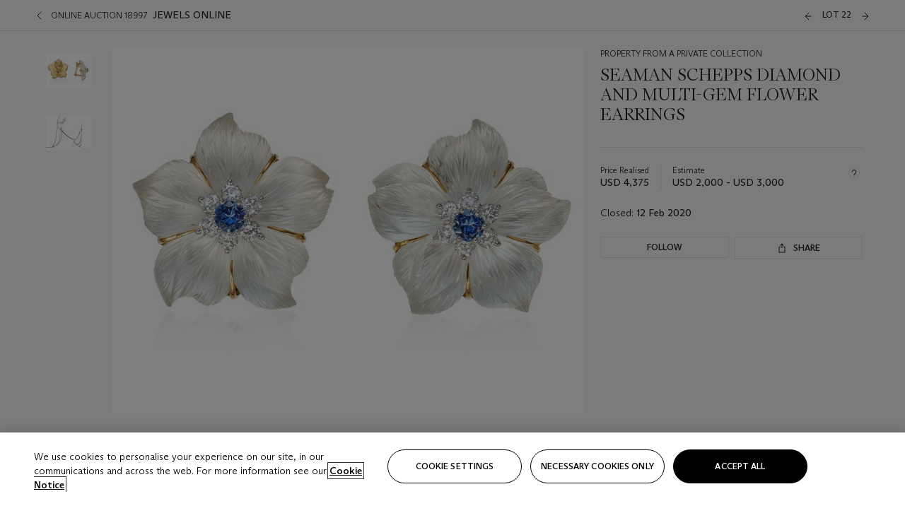

--- FILE ---
content_type: text/html; charset=utf-8
request_url: https://onlineonly.christies.com/s/jewels-online/seaman-schepps-diamond-multi-gem-flower-earrings-22/80718
body_size: 24145
content:

<!DOCTYPE html>
<html translate="no" lang="en">

<head lang="en-us">
    
    <script>
        (function () {
            var w = window, l = w.top.location, m = /(\??)&?escapeModal=true(&?)/i.exec(w.location.search);
            if (m) { w.stop(); l.href = l.href.replace(m[0], m[1] || m[2]); }
        })();
    </script>
    
    <script>
        window.headerContent = {"data":{"language":"en","page_refresh_after_sign_in":true,"page_refresh_after_sign_out":true,"sign_up_account_url":"https://signup.christies.com/signup","sign_up_from_live_chat_account_url":"https://signup.christies.com/signup?fromLiveChat=true","forgot_your_password_url":"https://www.christies.com/mychristies/passwordretrieval.aspx","login_aws_waf_security_script_url":"https://671144c6c9ff.us-east-1.sdk.awswaf.com/671144c6c9ff/11d0f81935d9/challenge.js","logo":{"title_txt":"Christie's","url":"https://www.christies.com/en","analytics_id":"logo"},"sign_in_api_endpoint":{"url":"https://dw-prod-auth.christies.com","path":"auth/api/v1/login","method":"POST","parameters":{"fromSignInToBid":""}},"sign_out_api_endpoint":{"url":"https://dw-prod-auth.christies.com","path":"auth/api/v1/logout","method":"POST","parameters":{"currentPageUri":""}},"sliding_session_api_endpoint":{"url":"https://dw-prod-auth.christies.com","path":"auth/api/v1/refresh","method":"POST","parameters":null},"upper_navigation_links":[],"languages":[{"title_txt":"EN","full_title_txt":"English","aria_label_txt":"English","query_string_parameters":{"lid":"1","sc_lang":"en"}},{"title_txt":"繁","full_title_txt":"Traditional Chinese","aria_label_txt":"Traditional Chinese","query_string_parameters":{"lid":"3","sc_lang":"zh"}},{"title_txt":"简","full_title_txt":"Simplified Chinese","aria_label_txt":"Simplified Chinese","query_string_parameters":{"lid":"4","sc_lang":"zh-cn"}}],"main_navigation_links":[{"secondary_navigation_links":[{"items":[{"truncate_at_two_lines":false,"title_txt":"Upcoming auctions","url":"https://www.christies.com/en/calendar?filters=|event_live|event_115|","analytics_id":"upcomingauctions"},{"truncate_at_two_lines":false,"title_txt":"Current exhibitions","url":"https://www.christies.com/en/stories/on-view-4323c96e8d15434092ff8abf2f2070fc?sc_mode=normal","analytics_id":"currentexhibitions"},{"truncate_at_two_lines":false,"title_txt":"Browse all art and objects","url":"https://www.christies.com/en/browse?sortby=relevance","analytics_id":"browseallartandobjects"},{"truncate_at_two_lines":false,"title_txt":"Auction results","url":"https://www.christies.com/en/results","analytics_id":"auctionresults"}],"show_view_all":false,"title_txt":"Calendar","url":"https://www.christies.com/en/calendar","analytics_id":"calendar"},{"items":[{"truncate_at_two_lines":false,"title_txt":"Antiquities","url":"https://www.christies.com/en/auction/antiquities-24243-nyr/","analytics_id":"antiquities"},{"truncate_at_two_lines":false,"title_txt":"The Historic Cellar of Jürgen Schwarz: Five Decades of Collecting Part II","url":"https://www.christies.com/en/auction/the-historic-cellar-of-j-rgen-schwarz-five-decades-of-collecting-part-ii-24460-hgk/","analytics_id":"thehistoriccellarofjurgenschwarzfivedecadesofcollectingpartii"},{"truncate_at_two_lines":false,"title_txt":"Mathilde and Friends in Paris","url":"https://www.christies.com/en/auction/mathilde-and-friends-in-paris-24667-par/","analytics_id":"mathildeandfriendsinparis"},{"truncate_at_two_lines":false,"title_txt":"Old Masters","url":"https://www.christies.com/en/auction/old-masters-23933-nyr/","analytics_id":"oldmasters"},{"truncate_at_two_lines":false,"title_txt":"Old Master Paintings and Sculpture Part II ","url":"https://www.christies.com/en/auction/old-master-paintings-and-sculpture-part-ii-30918/","analytics_id":"oldmasterpaintingsandsculpturepartii"},{"truncate_at_two_lines":false,"title_txt":"Fine Printed Books and Manuscripts including Americana","url":"https://www.christies.com/en/auction/fine-printed-books-and-manuscripts-including-americana-23758-nyr/","analytics_id":"fineprintedbooksandmanuscriptsincludingamericana"},{"truncate_at_two_lines":false,"title_txt":"Old Master and British Drawings","url":"https://www.christies.com/en/auction/old-master-and-british-drawings-24142-nyr/","analytics_id":"oldmasterandbritishdrawings"},{"truncate_at_two_lines":false,"title_txt":"A Life of Discerning Passions: The Collection of H. Rodes Sr. and Patricia Hart: Live","url":"https://www.christies.com/en/auction/a-life-of-discerning-passions-the-collection-of-h-rodes-sr-and-patricia-hart-live-31095/","analytics_id":"alifeofdiscerningpassionsthecollectionofhrodessrandpatriciahartlive"},{"truncate_at_two_lines":false,"title_txt":"A Life of Discerning Passions: The Collection of H. Rodes Sr. and Patricia Hart: Online","url":"https://onlineonly.christies.com/s/life-discerning-passions-collection-h-rodes-sr-patricia-hart-online/lots/3920","analytics_id":"alifeofdiscerningpassionsthecollectionofhrodessrandpatriciahartonline"},{"truncate_at_two_lines":false,"title_txt":"Dawn of Spring: Chinese Paintings Online","url":"https://www.christies.com/en/auction/dawn-of-spring-chinese-paintings-online-24207-hgk/","analytics_id":"dawnofspringchinesepaintingsonline"},{"truncate_at_two_lines":false,"title_txt":"Irene Roosevelt Aitken: The Dining Room and British Paintings","url":"https://www.christies.com/en/auction/irene-roosevelt-aitken-the-dining-room-and-british-paintings-31115/","analytics_id":"irenerooseveltaitkenthediningroomandbritishpaintings"},{"truncate_at_two_lines":false,"title_txt":"Irene Roosevelt Aitken: The Drawing Room and French Paintings","url":"https://www.christies.com/en/auction/irene-roosevelt-aitken-the-drawing-room-and-french-paintings-31233/","analytics_id":"irenerooseveltaitkenthedrawingroomandfrenchpaintings"},{"truncate_at_two_lines":false,"title_txt":"Irene Roosevelt Aitken: The Library, Bedrooms and Objects of Vertu","url":"https://www.christies.com/en/auction/irene-roosevelt-aitken-the-library-bedrooms-and-objects-of-vertu-31234/","analytics_id":"irenerooseveltaitkenthelibrarybedroomsandobjectsofvertu"},{"truncate_at_two_lines":false,"title_txt":"Irene Roosevelt Aitken: A Love of the 18th Century","url":"https://onlineonly.christies.com/s/irene-roosevelt-aitken-love-18th-century/lots/3983","analytics_id":"irenerooseveltaitkenaloveofthe18thcentury"},{"truncate_at_two_lines":false,"title_txt":"Irene Roosevelt Aitken: A Life on 5th Avenue","url":"https://www.christies.com/en/auction/irene-roosevelt-aitken-a-life-on-5th-avenue-24594-nyr/","analytics_id":"irenerooseveltaitkenalifeon5thavenue"},{"truncate_at_two_lines":false,"title_txt":"Contemporary Edition: New York","url":"https://www.christies.com/en/auction/contemporary-edition-new-york-24246-nyr/","analytics_id":"contemporaryeditionnewyork"}],"show_view_all":true,"title_txt":"Current Auctions","url":"https://www.christies.com/en/calendar?filters=|event_live|event_115|","analytics_id":"currentauctions"},{"items":[{"truncate_at_two_lines":true,"title_txt":"Classic Week | New York","url":"https://www.christies.com/en/events/classic-week-new-york/what-is-on","analytics_id":"classicweeknewyork"},{"truncate_at_two_lines":true,"title_txt":"The Irene Roosevelt Aiken Collection | New York","url":"https://www.christies.com/en/events/the-irene-roosevelt-aitken-collection/what-is-on","analytics_id":"irenrooseveltaitkennewyork"},{"truncate_at_two_lines":true,"title_txt":"The Roger and Josette Vanthournout Collection | London","url":"https://www.christies.com/en/events/the-roger-and-josette-vanthournout-collection/what-is-on","analytics_id":"vanthournoutcollectionlondon"},{"truncate_at_two_lines":true,"title_txt":"Contemporary New York | New York","url":"https://www.christies.com/en/events/contemporary-art/what-is-on","analytics_id":"contemporaryartny"},{"truncate_at_two_lines":false,"title_txt":"The Jim Irsay Collection | New York","url":"https://www.christies.com/en/events/the-jim-irsay-collection","analytics_id":"thejimirsaycollection"}],"show_view_all":true,"title_txt":"Featured","url":"https://www.christies.com/en/calendar","analytics_id":"featured"}],"title_txt":"Auctions","url":"https://www.christies.com/en/calendar","analytics_id":"auctions"},{"secondary_navigation_links":[{"items":[{"truncate_at_two_lines":true,"title_txt":"Decorative Arts For Your Home | Online","url":"https://www.private.christies.com/","analytics_id":"decorativeartsforyourhome"},{"truncate_at_two_lines":true,"title_txt":"Iconic Handbags: A Private Selling Exhibition","url":"https://www.christies.com/en/private-sales/exhibitions/iconic-handbags-a-private-selling-exhibition-2657accd-151f-452a-a491-47696197b93d/browse-works","analytics_id":"iconichandbagsaprivatesellingexhibition"}],"show_view_all":true,"title_txt":"Current Exhibitions","url":"https://www.christies.com/en/private-sales/whats-on-offer","analytics_id":"currentexhibitions"},{"items":[{"truncate_at_two_lines":true,"title_txt":"19th Century Furniture and Works of Art","url":"https://www.christies.com/en/private-sales/categories?filters=|DepartmentIds{68}|","analytics_id":"19thcenturyfurnitureandworksofart"},{"truncate_at_two_lines":false,"title_txt":"American Art","url":"https://www.christies.com/private-sales/categories?filters=DepartmentIds{3}","analytics_id":"americanart"},{"truncate_at_two_lines":true,"title_txt":"European Furniture & Works of Art","url":"https://www.christies.com/en/private-sales/categories?filters=|DepartmentIds{26}|&loadall=false&page=1&sortby=PublishDate","analytics_id":"europeanfurnitureandworksofart"},{"truncate_at_two_lines":false,"title_txt":"Handbags and Accessories","url":"https://www.christies.com/private-sales/categories?filters=DepartmentIds{22}","analytics_id":"handbags"},{"truncate_at_two_lines":false,"title_txt":"Impressionist and Modern Art","url":"https://www.christies.com/private-sales/categories?filters=DepartmentIds{29}","analytics_id":"impressionistandmodernart"},{"truncate_at_two_lines":false,"title_txt":"Post War and Contemporary Art","url":"https://www.christies.com/private-sales/categories?filters=DepartmentIds{74}","analytics_id":"postwarandcontemporaryart"},{"truncate_at_two_lines":false,"title_txt":"Science and Natural History","url":"https://www.christies.com/private-sales/categories?filters=DepartmentIds{47}","analytics_id":"scienceandnaturalhistory"}],"show_view_all":true,"title_txt":"Categories","url":"https://www.christies.com/en/private-sales/categories","analytics_id":"categories"},{"items":[{"truncate_at_two_lines":false,"title_txt":"Request an estimate","url":"https://www.christies.com/selling-services/auction-services/auction-estimates/overview/","analytics_id":"requestanestimate"},{"truncate_at_two_lines":false,"title_txt":"Selling guide","url":"https://www.christies.com/en/help/selling-guide/overview","analytics_id":"sellingguide"},{"truncate_at_two_lines":false,"title_txt":"About Private Sales","url":"https://www.christies.com/en/private-sales/about","analytics_id":"aboutprivatesales"}],"show_view_all":false,"title_txt":"Sell with us","url":"https://www.christies.com/en/help/selling-guide/overview","analytics_id":"sellwithus"}],"title_txt":"Private Sales","url":"https://www.christies.com/en/private-sales/whats-on-offer","analytics_id":"privatesales"},{"secondary_navigation_links":[{"items":[{"truncate_at_two_lines":false,"title_txt":"Request an estimate","url":"https://www.christies.com/selling-services/auction-services/auction-estimates/overview/","analytics_id":"requestanestimate"},{"truncate_at_two_lines":true,"title_txt":"Finance your art","url":"https://www.christies.com/en/services/art-finance/overview","analytics_id":"financeyourart"},{"truncate_at_two_lines":false,"title_txt":"Selling guide","url":"https://www.christies.com/en/help/selling-guide/overview","analytics_id":"sellingguide"},{"truncate_at_two_lines":false,"title_txt":"Auction results","url":"https://www.christies.com/en/results","analytics_id":"auctionresults"}],"show_view_all":false,"title_txt":"Sell with us","url":"https://www.christies.com/en/help/selling-guide/overview","analytics_id":"sellwithus"},{"items":[{"truncate_at_two_lines":false,"title_txt":"19th Century European Art","url":"https://www.christies.com/en/departments/19th-century-european-art","analytics_id":"19thcenturyeuropeanart"},{"truncate_at_two_lines":false,"title_txt":"African and Oceanic Art","url":"https://www.christies.com/en/departments/african-and-oceanic-art","analytics_id":"africanandoceanicart"},{"truncate_at_two_lines":false,"title_txt":"American Art","url":"https://www.christies.com/en/departments/american-art","analytics_id":"americanart"},{"truncate_at_two_lines":false,"title_txt":"Ancient Art and Antiquities","url":"https://www.christies.com/en/departments/ancient-art-and-antiquities","analytics_id":"ancientartandantiquities"},{"truncate_at_two_lines":false,"title_txt":"Automobiles, Cars, Motorcycles and Automobilia","url":"https://www.christies.com/en/department/automobiles-cars-motorcycles-automobilia","analytics_id":"automobilescarsmotorcyclesandautomobilia"},{"truncate_at_two_lines":false,"title_txt":"Books and Manuscripts","url":"https://www.christies.com/en/departments/books-and-manuscripts","analytics_id":"booksandmanuscripts"},{"truncate_at_two_lines":false,"title_txt":"Chinese Ceramics and Works of Art","url":"https://www.christies.com/en/departments/chinese-ceramics-and-works-of-art","analytics_id":"chineseceramicsandworksofart"},{"truncate_at_two_lines":false,"title_txt":"Chinese Paintings","url":"https://www.christies.com/en/departments/chinese-paintings","analytics_id":"chinesepaintings"},{"truncate_at_two_lines":false,"title_txt":"Design","url":"https://www.christies.com/en/departments/design","analytics_id":"design"},{"truncate_at_two_lines":false,"title_txt":"European Furniture and Works of Art","url":"https://www.christies.com/en/departments/european-furniture-and-works-of-art","analytics_id":"europeanfurnitureandworksofart"},{"truncate_at_two_lines":false,"title_txt":"Handbags and Accessories","url":"https://www.christies.com/en/departments/handbags-and-accessories","analytics_id":"handbagsandaccessories"},{"truncate_at_two_lines":false,"title_txt":"Impressionist and Modern Art","url":"https://www.christies.com/en/departments/impressionist-and-modern-art","analytics_id":"impressionistandmodernart"},{"truncate_at_two_lines":false,"title_txt":"Islamic and Indian Art","url":"https://www.christies.com/en/departments/islamic-and-indian-art","analytics_id":"islamicandindianart"},{"truncate_at_two_lines":false,"title_txt":"Japanese Art","url":"https://www.christies.com/en/departments/japanese-art","analytics_id":"japaneseart"},{"truncate_at_two_lines":false,"title_txt":"Jewellery","url":"https://www.christies.com/en/departments/jewellery","analytics_id":"jewellery"},{"truncate_at_two_lines":false,"title_txt":"Latin American Art","url":"https://www.christies.com/en/departments/latin-american-art","analytics_id":"latinamericanart"},{"truncate_at_two_lines":false,"title_txt":"Modern and Contemporary Middle Eastern Art","url":"https://www.christies.com/en/departments/modern-and-contemporary-middle-eastern-art","analytics_id":"modernandcontemporarymiddleeasternart"},{"truncate_at_two_lines":false,"title_txt":"Old Master Drawings","url":"https://www.christies.com/en/departments/old-master-drawings","analytics_id":"oldmasterdrawings"},{"truncate_at_two_lines":false,"title_txt":"Old Master Paintings","url":"https://www.christies.com/en/departments/old-master-paintings","analytics_id":"oldmasterpaintings"},{"truncate_at_two_lines":false,"title_txt":"Photographs","url":"https://www.christies.com/en/departments/photographs","analytics_id":"photographs"},{"truncate_at_two_lines":false,"title_txt":"Post-War and Contemporary Art","url":"https://www.christies.com/en/departments/post-war-and-contemporary-art","analytics_id":"post-warandcontemporaryart"},{"truncate_at_two_lines":false,"title_txt":"Prints and Multiples","url":"https://www.christies.com/en/departments/prints-and-multiples","analytics_id":"printsandmultiples"},{"truncate_at_two_lines":false,"title_txt":"Private and Iconic Collections","url":"https://www.christies.com/en/departments/private-and-iconic-collections","analytics_id":"privateandiconiccollections"},{"truncate_at_two_lines":false,"title_txt":"Rugs and Carpets","url":"https://www.christies.com/en/departments/rugs-and-carpets","analytics_id":"rugsandcarpets"},{"truncate_at_two_lines":false,"title_txt":"Watches and Wristwatches","url":"https://www.christies.com/en/departments/watches-and-wristwatches","analytics_id":"watchesandwristwatches"},{"truncate_at_two_lines":false,"title_txt":"Wine and Spirits","url":"https://www.christies.com/en/departments/wine-and-spirits","analytics_id":"wineandspirits"}],"show_view_all":true,"title_txt":"Departments","url":"https://www.christies.com/departments/Index.aspx","analytics_id":"departments"}],"title_txt":"Sell","url":"https://www.christies.com/en/help/selling-guide/overview","analytics_id":"sell"},{"secondary_navigation_links":[{"items":[{"truncate_at_two_lines":false,"title_txt":"19th Century European Art","url":"https://www.christies.com/en/departments/19th-century-european-art","analytics_id":"19thcenturyeuropeanart"},{"truncate_at_two_lines":false,"title_txt":"African and Oceanic Art","url":"https://www.christies.com/en/departments/african-and-oceanic-art","analytics_id":"africanandoceanicart"},{"truncate_at_two_lines":false,"title_txt":"American Art","url":"https://www.christies.com/en/departments/american-art","analytics_id":"americanart"},{"truncate_at_two_lines":false,"title_txt":"Ancient Art and Antiquities","url":"https://www.christies.com/en/departments/ancient-art-and-antiquities","analytics_id":"ancientartandantiquities"},{"truncate_at_two_lines":false,"title_txt":"Automobiles, Cars, Motorcycles and Automobilia","url":"https://www.christies.com/en/department/automobiles-cars-motorcycles-automobilia","analytics_id":"automobilescarsmotorcyclesandautomobilia"},{"truncate_at_two_lines":false,"title_txt":"Books and Manuscripts","url":"https://www.christies.com/en/departments/books-and-manuscripts","analytics_id":"booksandmanuscripts"},{"truncate_at_two_lines":false,"title_txt":"Chinese Ceramics and Works of Art","url":"https://www.christies.com/en/departments/chinese-ceramics-and-works-of-art","analytics_id":"chineseceramicsandworksofart"},{"truncate_at_two_lines":false,"title_txt":"Chinese Paintings","url":"https://www.christies.com/en/departments/chinese-paintings","analytics_id":"chinesepaintings"},{"truncate_at_two_lines":false,"title_txt":"Design","url":"https://www.christies.com/en/departments/design","analytics_id":"design"},{"truncate_at_two_lines":false,"title_txt":"European Furniture and Works of Art","url":"https://www.christies.com/en/departments/european-furniture-and-works-of-art","analytics_id":"europeanfurnitureandworksofart"},{"truncate_at_two_lines":false,"title_txt":"European Sculpture and Works of Art","url":"https://www.christies.com/en/departments/european-sculpture","analytics_id":"europeansculptureandworksofart"},{"truncate_at_two_lines":false,"title_txt":"Guitars","url":"https://www.christies.com/en/department/guitars","analytics_id":"guitars"},{"truncate_at_two_lines":false,"title_txt":"Handbags and Accessories","url":"https://www.christies.com/en/departments/handbags-and-accessories","analytics_id":"handbagsandaccessories"},{"truncate_at_two_lines":false,"title_txt":"Impressionist and Modern Art","url":"https://www.christies.com/en/departments/impressionist-and-modern-art","analytics_id":"impressionistandmodernart"},{"truncate_at_two_lines":false,"title_txt":"Indian, Himalayan and Southeast Asian Art","url":"https://www.christies.com/en/departments/indian-himalayan-and-southeast-asian-art","analytics_id":"indianhimalayanandsoutheastasianart"},{"truncate_at_two_lines":false,"title_txt":"Islamic and Indian Art","url":"https://www.christies.com/en/departments/islamic-and-indian-art","analytics_id":"islamicandindianart"},{"truncate_at_two_lines":false,"title_txt":"Japanese Art","url":"https://www.christies.com/en/departments/japanese-art","analytics_id":"japaneseart"},{"truncate_at_two_lines":false,"title_txt":"Jewellery","url":"https://www.christies.com/en/departments/jewellery","analytics_id":"jewellery"},{"truncate_at_two_lines":false,"title_txt":"Judaica","url":"https://www.christies.com/en/events/judaica","analytics_id":"judaica"},{"truncate_at_two_lines":false,"title_txt":"Latin American Art","url":"https://www.christies.com/en/departments/latin-american-art","analytics_id":"latinamericanart"},{"truncate_at_two_lines":false,"title_txt":"Modern and Contemporary Middle Eastern Art","url":"https://www.christies.com/en/departments/modern-and-contemporary-middle-eastern-art","analytics_id":"modernandcontemporarymiddleeasternart"},{"truncate_at_two_lines":false,"title_txt":"Modern British and Irish Art","url":"https://www.christies.com/en/departments/modern-british-and-irish-art","analytics_id":"modernbritishandirishart"},{"truncate_at_two_lines":false,"title_txt":"Old Master Drawings","url":"https://www.christies.com/en/departments/old-master-drawings","analytics_id":"oldmasterdrawings"},{"truncate_at_two_lines":false,"title_txt":"Old Master Paintings","url":"https://www.christies.com/en/departments/old-master-paintings","analytics_id":"oldmasterpaintings"},{"truncate_at_two_lines":false,"title_txt":"Photographs","url":"https://www.christies.com/en/departments/photographs","analytics_id":"photographs"},{"truncate_at_two_lines":false,"title_txt":"Post-War and Contemporary Art","url":"https://www.christies.com/en/departments/post-war-and-contemporary-art","analytics_id":"post-warandcontemporaryart"},{"truncate_at_two_lines":false,"title_txt":"Prints and Multiples","url":"https://www.christies.com/en/departments/prints-and-multiples","analytics_id":"printsandmultiples"},{"truncate_at_two_lines":false,"title_txt":"Private and Iconic Collections","url":"https://www.christies.com/en/departments/private-and-iconic-collections","analytics_id":"privateandiconiccollections"},{"truncate_at_two_lines":false,"title_txt":"Rugs and Carpets","url":"https://www.christies.com/en/departments/rugs-and-carpets","analytics_id":"rugsandcarpets"},{"truncate_at_two_lines":false,"title_txt":"Science and Natural History","url":"https://www.christies.com/en/departments/science-and-natural-history","analytics_id":"scienceandnaturalhistory"},{"truncate_at_two_lines":false,"title_txt":"Silver","url":"https://www.christies.com/en/departments/silver","analytics_id":"silver"},{"truncate_at_two_lines":false,"title_txt":"South Asian Modern and Contemporary Art","url":"https://www.christies.com/en/departments/south-asian-modern-contemporary-art","analytics_id":"southasianmoderncontemporaryart"},{"truncate_at_two_lines":false,"title_txt":"Sports Memorabilia","url":"https://www.christies.com/en/departments/sports-memorabilia","analytics_id":"sportsmemorabilia"},{"truncate_at_two_lines":false,"title_txt":"Watches and Wristwatches","url":"https://www.christies.com/en/departments/watches-and-wristwatches","analytics_id":"watchesandwristwatches"},{"truncate_at_two_lines":false,"title_txt":"Wine and Spirits","url":"https://www.christies.com/en/departments/wine-and-spirits","analytics_id":"wineandspirits"}],"show_view_all":true,"title_txt":"Departments","url":"https://www.christies.com/en/departments","analytics_id":"departments"}],"title_txt":"Departments","url":"https://www.christies.com/en/departments","analytics_id":"departments"},{"secondary_navigation_links":[{"items":[{"truncate_at_two_lines":true,"title_txt":"Rare cars at Rétromobile Paris","url":"https://www.christies.com/en/stories/retromobile-paris-gooding-christies-inaugural-european-sale-featuring-ferrari-talbot-lago-ballot-03ce8b8cab6f44aab934422afa8827bd?sc_mode=normal","analytics_id":"rarecarsatretromobileparis"},{"truncate_at_two_lines":true,"title_txt":"An early self-portrait by Artemisia Gentileschi","url":"https://www.christies.com/en/stories/artemisia-gentileschi-self-portrait-st-catherine-df554bbe2aab4efeb95d23acbded36d6","analytics_id":"anearlyself-portraitbyartemisiagentileschi"},{"truncate_at_two_lines":true,"title_txt":"Inside Irene Roosevelt Aitken’s Fifth Avenue apartment","url":"https://www.christies.com/en/stories/irene-roosevelt-aitken-collection-82eae93bd5f74f79ba73ed2502ef3116?sc_mode=normal","analytics_id":"insideirenerooseveltaitkensfifthavenueapartment"},{"truncate_at_two_lines":true,"title_txt":"Canaletto’s ‘Venice, the Bucintoro at the Molo on Ascension Day’","url":"https://www.christies.com/en/stories/canaletto-venice-bucintoro-molo-ascension-day-5f3d44fd1d6c407f9d264da24b4d99f2","analytics_id":"canalettosvenicethebucintoroatthemoloonascensionday"},{"truncate_at_two_lines":true,"title_txt":"Meet Mathilde Favier, the embodiment of Parisian chic","url":"https://www.christies.com/en/stories/meet-mathilde-favier-the-embodiment-of-parisian-chic-aa40e3dbfbbe46c694fd1a451548e69d","analytics_id":"meetmathildefaviertheembodimentofparisianchic"},{"truncate_at_two_lines":true,"title_txt":"The collector’s guide to industrialist Matthew Boulton","url":"https://www.christies.com/en/stories/matthew-boulton-the-collectors-guide-29c4ae146e1847478d3a6c79885d7026","analytics_id":"thecollectorsguidetoindustrialistmatthewboulton"}],"show_view_all":true,"title_txt":"Read","url":"https://www.christies.com/en/stories/archive","analytics_id":"read"},{"items":[{"truncate_at_two_lines":false,"title_txt":"Current exhibitions","url":"https://www.christies.com/en/stories/on-view-4323c96e8d15434092ff8abf2f2070fc","analytics_id":"currentexhibition"},{"truncate_at_two_lines":false,"title_txt":"Locations","url":"https://www.christies.com/en/locations/salerooms","analytics_id":"locations"}],"show_view_all":false,"title_txt":"Visit","url":"https://www.christies.com/en/locations/salerooms","analytics_id":"visit"},{"items":[{"truncate_at_two_lines":false,"title_txt":"Barbara Hepworth","url":"https://www.christies.com/en/artists/barbara-hepworth","analytics_id":"barbarahepworth"},{"truncate_at_two_lines":false,"title_txt":"Ferrari","url":"https://www.christies.com/en/artists/ferrari","analytics_id":"ferrari"},{"truncate_at_two_lines":false,"title_txt":"Frederic Remington","url":"https://www.christies.com/en/artists/frederic-remington","analytics_id":"fredericremington"},{"truncate_at_two_lines":false,"title_txt":"John James Audubon","url":"https://www.christies.com/en/artists/john-james-audubon","analytics_id":"johnjamesaudubon"},{"truncate_at_two_lines":false,"title_txt":"Keith Haring","url":"https://www.christies.com/en/artists/keith-haring","analytics_id":"keithharing"},{"truncate_at_two_lines":false,"title_txt":"Meissen porcelain & ceramics","url":"https://www.christies.com/en/artists/meissen","analytics_id":"meissenporcelainandceramics"},{"truncate_at_two_lines":false,"title_txt":"Michaël Borremans","url":"https://www.christies.com/en/artists/michael-borremans","analytics_id":"michaelborremans"},{"truncate_at_two_lines":false,"title_txt":"Oskar Schlemmer","url":"https://www.christies.com/en/artists/oskar-schlemmer","analytics_id":"oskarschlemmer"}],"show_view_all":true,"title_txt":"Artists and Makers","url":"https://www.christies.com/en/artists","analytics_id":"artistsandmakers"}],"title_txt":"Discover","url":"https://www.christies.com/en/stories/archive","analytics_id":"discover"},{"secondary_navigation_links":[{"items":[{"truncate_at_two_lines":true,"title_txt":"Request an estimate","url":"https://www.christies.com/selling-services/auction-services/auction-estimates/overview/","analytics_id":"requestanestimate"},{"truncate_at_two_lines":true,"title_txt":"Valuations, Appraisals and Professional Advisor Services","url":"https://www.christies.com/en/services/valuations-appraisals-and-professional-advisor-services/overview","analytics_id":"valuationsappraisalsandprofessionaladvisorservices"},{"truncate_at_two_lines":true,"title_txt":"Private Sales","url":"https://www.christies.com/en/private-sales/whats-on-offer","analytics_id":"privatesales"},{"truncate_at_two_lines":true,"title_txt":"Christie’s Education","url":"https://www.christies.com/en/christies-education/courses","analytics_id":"christieseducation"},{"truncate_at_two_lines":true,"title_txt":"Christie’s Art Finance","url":"https://www.christies.com/en/services/art-finance/overview","analytics_id":"christiesartfinance"},{"truncate_at_two_lines":true,"title_txt":"Christie’s Ventures","url":"https://www.christies.com/en/services/christies-ventures/overview","analytics_id":"christiesventures"}],"show_view_all":false,"title_txt":"Services","url":"https://www.christies.com/en/services","analytics_id":"services"}],"title_txt":"Services","url":"https://www.christies.com/en/services","analytics_id":"services"}],"search":{"url":"https://www.christies.com/en/search","redirect_keywords":["Gooding","Internships","Internship","apprenticeship"]},"user_actions":[{"title_txt":"My account","url":"https://www.christies.com/mychristies/activities.aspx?activitytype=wc&submenutapped=true","id":"my-account","analytics_id":"myaccount"},{"title_txt":"Sign in","url":null,"id":"sign-in","analytics_id":"signin"},{"title_txt":"Sign out","url":null,"id":"sign-out","analytics_id":"signout"}]},"labels":{"aria_back_to_parent_txt":"Back to parent menu","aria_expanded_menu_item_txt":"Press arrow down to enter the secondary menu","aria_main_nav_txt":"Primary","aria_menu_txt":"Menu","aria_search_btn_txt":"Submit search","aria_search_txt":"Search","aria_skip_link_txt":"Skip links","aria_user_navigation_txt":"User navigation","back_button_txt":"Back","choose_language_txt":"Choose language","language_label_txt":"English","language_txt":"Language","placeholder_txt":"Search by keyword","skip_link_txt":"Skip to main content","view_all_txt":"View all","login_modal_title_txt":"Sign in to your account","login_modal_title_from_live_chat_txt":"Please log in or create an account to chat with a client service representative","login_modal_username_txt":"Email address","login_modal_username_required_error_txt":"Please enter your email address","login_modal_password_txt":"Password","login_modal_password_required_error_txt":"Please enter your password","login_modal_forgot_your_password_txt":"Forgot your password?","login_modal_sign_in_txt":"Sign in","login_modal_create_new_account_txt":"Create an account","login_modal_show_password_txt":"Reveal password","login_modal_hide_password_txt":"Hide password","login_modal_error_txt":"Something went wrong. Please try again.","login_modal_invalid_credentials_txt":"Your email address and password do not match. Please try again.","login_modal_account_locked_txt":"Your account has been temporarily locked due to multiple login attempts. We’ve sent you an email with instructions on how to unlock it. For more help, contact <a class=\"chr-alert-next__content__link\" href=\"https://christies.com/\" target=\"_blank\">Client Services</a>.","refresh_modal_title_txt":"You've been signed out!","refresh_modal_message_txt":"You are no longer authenticated. Please refresh your page and sign in again if you wish to bid in auctions.","refresh_modal_button_txt":"Refresh the page"}};
        window.footerContent = {"data":{"language":"en","navigation":[{"title_txt":"Help","navigation_links":[{"truncate_at_two_lines":false,"title_txt":"FAQ","url":"https://www.christies.com/en/help/frequently-asked-questions/overview","analytics_id":"faqs"},{"truncate_at_two_lines":false,"title_txt":"How to buy","url":"https://www.christies.com/en/help/buying-guide/overview","analytics_id":"buyingguides"},{"truncate_at_two_lines":false,"title_txt":"How to sell","url":"https://www.christies.com/en/help/selling-guide/overview","analytics_id":"sellingguide"},{"truncate_at_two_lines":false,"title_txt":"Get an estimate","url":"https://www.christies.com/selling-services/auction-services/auction-estimates/overview/","analytics_id":"getanestimate"},{"truncate_at_two_lines":false,"title_txt":"Selling guides","url":"https://www.christies.com/en/selling-guide/overview","analytics_id":"sellingguidesbycategory"},{"truncate_at_two_lines":false,"title_txt":"Payment and shipping","url":"https://www.christies.com/en/help/buying-guide/payment-and-shipping","analytics_id":"paymentandshipping"},{"truncate_at_two_lines":false,"title_txt":"Auction help library","url":"https://www.christies.com/en/help/auction-help-library/overview","analytics_id":"helpguides"}]},{"title_txt":"About Us","navigation_links":[{"truncate_at_two_lines":false,"title_txt":"About Christie's","url":"https://www.christies.com/en/about/overview","analytics_id":"aboutchristies"},{"truncate_at_two_lines":false,"title_txt":"Careers","url":"https://www.christies.com/en/about/careers/overview","analytics_id":"careers"},{"truncate_at_two_lines":false,"title_txt":"Locations","url":"https://www.christies.com/en/locations/salerooms","analytics_id":"locations"},{"truncate_at_two_lines":false,"title_txt":"Press","url":"https://press.christies.com","analytics_id":"press"},{"truncate_at_two_lines":false,"title_txt":"Responsible Culture","url":"https://www.christies.com/en/about/responsible-culture/overview","analytics_id":"corporatesocialresponsibility"}]},{"title_txt":"Services","navigation_links":[{"truncate_at_two_lines":false,"title_txt":"Art Finance","url":"https://www.christies.com/en/services/christies-art-finance","analytics_id":"artfinance"},{"truncate_at_two_lines":false,"title_txt":"Private Sales","url":"https://www.christies.com/en/private-sales/whats-on-offer","analytics_id":"privatesales"},{"truncate_at_two_lines":false,"title_txt":"Client Advisory","url":"https://www.christies.com/en/services/client-advisory","analytics_id":"bespokeclient"},{"truncate_at_two_lines":false,"title_txt":"Gooding Christie's","url":"https://www.christies.com/en/about/gooding-christies","analytics_id":"goodingchristies"},{"truncate_at_two_lines":false,"title_txt":"Museum and Corporate Collections","url":"https://www.christies.com/en/services/museum-and-corporate-collection-services/overview","analytics_id":"museumservices"},{"truncate_at_two_lines":false,"title_txt":"Restitution","url":"https://www.christies.com/en/services/restitution/overview","analytics_id":"restitution"},{"truncate_at_two_lines":false,"title_txt":"Christie's Ventures","url":"https://www.christies.com/en/services/christies-ventures/overview","analytics_id":"christiesventures"},{"truncate_at_two_lines":false,"title_txt":"Valuations, Appraisals and Professional Advisor Services","url":"https://www.christies.com/en/services/valuations-appraisals-and-professional-advisor-services/overview","analytics_id":"vapas"}]},{"title_txt":"More Info","navigation_links":[{"truncate_at_two_lines":false,"title_txt":"Terms and conditions","url":"https://www.christies.com/en/about/terms-and-conditions/terms-and-conditions-for-website-use","analytics_id":"termsandconditions"},{"truncate_at_two_lines":false,"title_txt":"Privacy","url":"https://www.christies.com/en/privacy-centre/overview","analytics_id":"privacy"},{"truncate_at_two_lines":false,"title_txt":"Security","url":"https://www.christies.com/en/privacy-centre/security/overview","analytics_id":"security"},{"truncate_at_two_lines":false,"title_txt":"Cookie settings","url":"","type":"cookie","analytics_id":"cookiesettings"},{"truncate_at_two_lines":false,"title_txt":"Do not sell my personal information","url":"https://www.christies.com/about-us/contact/ccpa","analytics_id":"donotsellmypersonalinformation"},{"truncate_at_two_lines":false,"title_txt":"Modern slavery statement","url":"https://www.christies.com/-/media/project/christies-discovery/discovery-website/about-us/corporate-governance/modern-slavery-statements/modern-slavery-act-statement-2024.pdf?rev=0800682b2294406abc15302a243ff8ef","analytics_id":"modernslaverystatement"},{"truncate_at_two_lines":false,"title_txt":"Christie's Education","url":"https://www.christies.com/en/christies-education/courses","analytics_id":"christieseducation"},{"truncate_at_two_lines":false,"title_txt":"Christie's Real Estate","url":"https://www.christiesrealestate.com/","analytics_id":"christiesrealestate"}]}],"social_links":[{"icon":"facebook","url":"https://www.facebook.com/Christies","aria_label":"Facebook","analytics_id":"facebook"},{"icon":"x","url":"https://x.com/christiesinc","aria_label":"X","analytics_id":"x"},{"icon":"instagram","url":"https://www.instagram.com/christiesinc","aria_label":"Instagram","analytics_id":"instagram"},{"icon":"pinterest","url":"https://pinterest.com/christiesinc/","aria_label":"Pinterest","analytics_id":"pinterest"},{"icon":"wechat","url":"https://www.christies.com/-/media/project/christies-discovery/discovery-website/footer/subscription-account-qrcode.jpg?rev=4738807303744fd2a0eae4a1b94b1e28","aria_label":"WeChat","type":"qr","modal_title_txt":"Scan me ...","modal_description_txt":"Start using WeChat by scanning the following QR code.","analytics_id":"wechat"},{"icon":"weibo","url":"https://weibo.com/christies?ssl_rnd=1610476413.9034","aria_label":"Weibo","analytics_id":"weibo"},{"icon":"youtube","url":"https://www.youtube.com/channel/UCSbY5GF1eSKtT6d32qC7Krw","aria_label":"Youtube","analytics_id":"youtube"}]},"labels":{"aria_footer_navigation_txt":"Footer","aria_social_media_list_txt":"Social media","footer_license_logo_txt":"ICP license logo","copyright_txt":"© Christie's 2026"}};
    </script>

    
    <script>
        window.briDataModel = {"saleData":{"saleNumber":"18997","hasStarted":true,"saleId":1710,"clientServiceEmailAddress":"onlineus@christies.com","clientServicePhoneNumber":"%2b1+212+636+2000"},"lotData":{"lotNumber":"22","itemId":80718,"lotId":80426},"userData":{"isLoggedIn":false,"isRegistered":false},"appData":{"christiesUrl":"https://www.christies.com","langCode":"en"}};
    </script>


    <meta charset="utf-8" />
    <meta http-equiv="X-UA-Compatible" content="IE=Edge" />
    <meta name="viewport" content="width=device-width, initial-scale=1.0">
    <meta name="google-site-verification" content="2pm6xoJkRM_9TezjADtdaKy43hAcMXqYJWwwxc1viVY" />
    <meta name="robots" content="index, follow" />

    <title>SEAMAN SCHEPPS DIAMOND AND MULTI-GEM FLOWER EARRINGS,  | Christie’s</title>

    

        <meta name="description" content="Each designed as carved crystal flowers backed with mother-of-pearl, centering on a diamond and sapphire cluster Metal:  18k yellow gold Diamonds:  12 round diamonds with approximate total weight of 0.72 carats Stones:  2 round sapphires, 15 carved crystal petals, numerous mother-of-pearl plaques Signature:  seaman schepps Marks:  jeweler&#39;s mark, 750, numbered Size/Dimensions:  2.3 x 2.4 cm Gross Weight:  15.2 grams Accompanied by a Seaman Schepps box ~  Please note that this lot is made from or contains material that may be either protected or regulated.  This lot will be restricted to clients within the United States or to clients that collect the lot at Christie&#39;s New York.  Please check the relevant customs laws before bidding on this lot and see Section G5 of Conditions of Sale for definitions of cataloguing symbols and further information. Please contact Christie’s Jewelry Department with any additional questions before bidding ." />
            <meta name="keywords" content="SEAMAN SCHEPPS DIAMOND AND MULTI-GEM FLOWER EARRINGS" />
            <meta name="title" content="SEAMAN SCHEPPS DIAMOND AND MULTI-GEM FLOWER EARRINGS,  | Christie’s" />
            <link rel="canonical" href="https://onlineonly.christies.com/s/jewels-online/seaman-schepps-diamond-multi-gem-flower-earrings-22/80718" />
    <meta name="google-site-verification" content="2pm6xoJkRM_9TezjADtdaKy43hAcMXqYJWwwxc1viVY" />
    <meta name="subject" content="Online Auctions" />
    <meta name="owner" content="Christies" />
    <meta name="author" content="Christies" />
    <meta name="contributer" content="Christie's" />
    <meta name="copyright" content="Christie's 2026" />
    <meta http-equiv="Content-Type" content="text/html; charset=UTF-8" />

    
    

    
    




    
<div id="fb-root"></div>
<script>
        //Inserts the facebook sdk script in the page.
        (function(d, s, id) {
            var js, fjs = d.getElementsByTagName(s)[0];
            if (d.getElementById(id)) return;
            js = d.createElement(s); js.id = id;
            js.src = "//connect.facebook.net/en_US/sdk.js#xfbml=1&version=v2.6&appId=238911892968586";
            fjs.parentNode.insertBefore(js, fjs);
        }(document, 'script', 'facebook-jssdk'));
</script>

    <meta property="fb:app_id" content="498072113687513" />
    <meta property="og:type" content="product" />
    <meta property="og:title" content="SEAMAN SCHEPPS DIAMOND AND MULTI-GEM FLOWER EARRINGS" />
    <meta property="og:url" content="https://onlineonly.christies.com/s/jewels-online/seaman-schepps-diamond-multi-gem-flower-earrings-22/80718" />
    <meta property="og:image" content="https://www.christies.com/img/LotImages/2020/NYR/2020_NYR_18997_0022_000(seaman_schepps_diamond_and_multi-gem_flower_earrings045801).jpg?mode=max" />
    <meta property="og:site_name" content="Christies.com" />
    <meta property="og:description" content="Each designed as carved crystal flowers backed with mother-of-pearl, centering on a diamond and sapphire clusterMetal: 18k yellow goldDiamonds: 12 round diamonds with approximate total weight of 0.72 caratsStones: 2 round sapphires, 15 carved crystal petals, numerous mother-of-pearl plaquesSignature: seaman scheppsMarks: jeweler&#39;s mark, 750, numberedSize/Dimensions: 2.3 x 2.4 cmGross Weight: 15.2 gramsAccompanied by a Seaman Schepps box~ Please note that this lot is made from or contains material that may be either protected or regulated. This lot will be restricted to clients within the United States or to clients that collect the lot at Christie&#39;s New York. Please check the relevant customs laws before bidding on this lot and see Section G5 of Conditions of Sale for definitions of cataloguing symbols and further information. Please contact Christie’s Jewelry Department with any additional questions before bidding." />
    <meta property="product:brand" content="">
        <meta property="product:price:amount" content="3500.00">
        <meta property="product:price:currency" content="USD">


    
    <link href="/styles/commonv4?v=T_dBmRhnmI5ZsH7WnpZtDKRnzRZbMM-9DN1f5aHlqxI1" rel="stylesheet"/>


    <!--
        The Chrome audit tool complains about the CSS loaded by Google fonts not being GZIP compressed.
        As per the following ticket this is expected as GZIP'ing the content would actually make the response larger:
        https://code.google.com/p/googlefontdirectory/issues/detail?id=15
    -->
    <link href='//fonts.googleapis.com/css?family=Lora:400,400italic' rel='stylesheet' type='text/css' />

    
<link rel='shortcut icon' type='image/x-icon' href='/Content/v4/icons/favicon.ico'>
<link rel='icon' type='image/png' href='/Content/v4/icons/favicon-16x16.png' sizes='16x16'>
<link rel='icon' type='image/png' href='/Content/v4/icons/favicon-32x32.png' sizes='32x32'>
<link rel='apple-touch-icon' type='image/png' href='/Content/v4/icons/apple-touch-icon-57x57.png' sizes='57x57'>
<link rel='apple-touch-icon' type='image/png' href='/Content/v4/icons/apple-touch-icon-60x60.png' sizes='60x60'>
<link rel='apple-touch-icon' type='image/png' href='/Content/v4/icons/apple-touch-icon-72x72.png' sizes='72x72'>
<link rel='apple-touch-icon' type='image/png' href='/Content/v4/icons/apple-touch-icon-76x76.png' sizes='76x76'>
<link rel='apple-touch-icon' type='image/png' href='/Content/v4/icons/apple-touch-icon-114x114.png' sizes='114x114'>
<link rel='apple-touch-icon' type='image/png' href='/Content/v4/icons/apple-touch-icon-120x120.png' sizes='120x120'>
<link rel='apple-touch-icon' type='image/png' href='/Content/v4/icons/apple-touch-icon-144x144.png' sizes='144x144'>
<link rel='apple-touch-icon' type='image/png' href='/Content/v4/icons/apple-touch-icon-152x152.png' sizes='152x152'>
<link rel='apple-touch-icon' type='image/png' href='/Content/v4/icons/apple-touch-icon-167x167.png' sizes='167x167'>
<link rel='apple-touch-icon' type='image/png' href='/Content/v4/icons/apple-touch-icon-180x180.png' sizes='180x180'>
<link rel='apple-touch-icon' type='image/png' href='/Content/v4/icons/apple-touch-icon-1024x1024.png' sizes='1024x1024'>
<link rel='apple-touch-startup-image' media='(min-width: 320px) and (min-height: 480px) and (-webkit-device-pixel-ratio: 1)' type='image/png' href='/Content/v4/icons/apple-touch-startup-image-320x460.png'>
<link rel='apple-touch-startup-image' media='(min-width: 320px) and (min-height: 480px) and (-webkit-device-pixel-ratio: 2)' type='image/png' href='/Content/v4/icons/apple-touch-startup-image-640x920.png'>
<link rel='apple-touch-startup-image' media='(min-width: 320px) and (min-height: 568px) and (-webkit-device-pixel-ratio: 2)' type='image/png' href='/Content/v4/icons/apple-touch-startup-image-640x1096.png'>
<link rel='apple-touch-startup-image' media='(min-width: 375px) and (min-height: 667px) and (-webkit-device-pixel-ratio: 2)' type='image/png' href='/Content/v4/icons/apple-touch-startup-image-750x1294.png'>
<link rel='apple-touch-startup-image' media='(min-width: 414px) and (min-height: 736px) and (orientation: landscape) and (-webkit-device-pixel-ratio: 3)' type='image/png' href='/Content/v4/icons/apple-touch-startup-image-1182x2208.png'>
<link rel='apple-touch-startup-image' media='(min-width: 414px) and (min-height: 736px) and (orientation: portrait) and (-webkit-device-pixel-ratio: 3)' type='image/png' href='/Content/v4/icons/apple-touch-startup-image-1242x2148.png'>
<link rel='apple-touch-startup-image' media='(min-width: 414px) and (min-height: 736px) and (orientation: portrait) and (-webkit-device-pixel-ratio: 3)' type='image/png' href='/Content/v4/icons/apple-touch-startup-image-748x1024.png'>
<link rel='apple-touch-startup-image' media='(min-width: 768px) and (min-height: 1024px) and (orientation: portrait) and (-webkit-device-pixel-ratio: 1)' type='image/png' href='/Content/v4/icons/apple-touch-startup-image-768x1004.png'>
<link rel='apple-touch-startup-image' media='(min-width: 768px) and (min-height: 1024px) and (orientation: landscape) and (-webkit-device-pixel-ratio: 2)' type='image/png' href='/Content/v4/icons/apple-touch-startup-image-1496x2048.png'>
<link rel='apple-touch-startup-image' media='(min-width: 768px) and (min-height: 1024px) and (orientation: portrait) and (-webkit-device-pixel-ratio: 2)' type='image/png' href='/Content/v4/icons/apple-touch-startup-image-1536x2008.png'>
<link rel='icon' type='image/png' href='/Content/v4/icons/coast-228x228.png'>
    <script>
        var EnableCookieBanner = true;
        var IsMobileApp = false;
    </script>
    <script>var s = s || {};</script>
    <script>
        
            window.deferAfterjQueryLoaded =[];
    </script>


    <!-- DSL Webview Integration Script Begins -->
<!-- DSL Webview Integration Script Ends -->


    <script src="/Content/cdsl/5.61.3/js/critical.min.js"></script>

    <script src="/Content/cdsl/5.61.3/js/christies-design-system-library/christies-design-system-library.esm.js" type="module" data-stencil></script>

    <script src="/Content/cdsl/5.61.3/js/christies-design-system-library/christies-design-system-library.js" nomodule data-stencil></script>

    <script src="/scripts/customEventsInterception?v=2PJgTKv-mejATF_k2kKo0TwwKDtMKXFKuN-OjyeDUAs1"></script>


    <link rel="preload" href="/Content/v4/icons/icon-error-banner.svg" as="image" type="image/svg+xml" />
</head>
<body style="width: 100%" class="">



    <div class="wrap-page">
            <div class="wrap-head">
                <div id="headerHost"></div>
                <div class="chr-header-footer">
                    <chr-modal-provider></chr-modal-provider>
                </div>
            </div>

        <div id="bidding-journey-root" site-url="https://onlineonly.christies.com/"></div>

        









<script>
// global/common state
window.chrGlobal = {"analytics_env":"christiesprod","analytics_region_tag":"data-track","analytics_debug":false,"is_authenticated":false,"share":{"client_id":"ra-5fc8ecd336145103","items":[{"type":"email","label_txt":"Email","analytics_id":"live_socialshare_email"}]},"labels":{"close_modal_txt":"??CloseModalTxt"},"language":"en","sentry_config":null};
// page/components state
window.chrComponents = {"header":{"data":{"header_api_endpoint":{"url":"https://www.christies.com","path":"api/discoverywebsite/header","method":"GET","parameters":{"language":"en"}}}},"footer":{},"user":{"data":{"isLiteUser":false,"liteUser_redirect_url":null,"is_kyc_restricted":false,"had_kyc_call_errors":false,"identity_verification_url":"","is_email_verified":false,"email_verification_url":"https://www.christies.com/MyChristies/EmailConfirmation.aspx?sendemail=true","isLoggedIn":false,"sign_in_api_endpoint":null,"sign_out_api_endpoint":null,"page_refresh_after_sign_in":null,"page_refresh_after_sign_out":null,"user_details":null,"signout_redirect_url":null}},"lots":{"data":{"symbols_list":null,"ari_custom_image":null,"lot_primary_action":{"show":true,"is_enabled":true,"button_txt":"Register","action_event_name":"lotdetails-signin","action_display":"online-modal","action_type":"id","action_value":"online-login","analytics_id":"online_registertobid","analytics":null},"save_lot_api_endpoint":{"url":"/lot","path":"addOrRemoveFromFavorites","method":"POST","parameters":{"object_id":null,"save":null,"apikey":"","event_id":null,"is_static":false},"timeout_ms":0,"headers":null,"body":null,"credentials":null},"save_lot_event":null,"lot_search_api_endpoint":null,"is_explicit_sale":null,"cost_calculator_api_endpoint":null,"get_trending_lots_api_endpoint":null,"get_saved_lots_api_endpoint":null,"save_lot_livesale_api_endpoint":null,"save_lot_onlinesale_api_endpoint":{"url":"/lot","path":"addOrRemoveFromFavorites","method":"POST","parameters":{"object_id":null,"save":null,"apikey":"","event_id":null,"is_static":false},"timeout_ms":0,"headers":null,"body":null,"credentials":null},"endpoint":null,"filters":null,"sort":null,"datasource_id":null,"total_pages":0,"load_more_token":null,"show_sort":null,"show_save_switch":true,"show_keyword_search":null,"show_themes":null,"lots":[{"StartDateUnixTime":null,"EndDateUnixTime":null,"lot_number":"22","end_date_unformatted":"0001-01-01T00:00:00+00:00","start_date_unformatted":"0001-01-01T00:00:00+00:00","is_age_check_required":null,"online_only_dynamic_lot_data":null,"online_only_static_lot_data":null,"is_open_for_bidding":false,"analytics_id":"18997.22","object_id":"80718","lot_id_txt":"22","event_type":"OnlineSale","primary_media":null,"status":null,"start_date":"2020-02-05T15:00:00.000Z","end_date":"2020-02-12T15:45:00.000Z","registration_closing_date":"2020-02-12T15:45:00.000Z","countdown_start_date":"2020-02-05T15:00:00.000Z","url":"/s/jewels-online/seaman-schepps-diamond-multi-gem-flower-earrings-22/80718","title_primary_txt":"SEAMAN SCHEPPS DIAMOND AND MULTI-GEM FLOWER EARRINGS","title_secondary_txt":"","title_tertiary_txt":null,"consigner_information":"PROPERTY FROM A PRIVATE COLLECTION","description_txt":"Each designed as carved crystal flowers backed with mother-of-pearl, centering on a diamond and sapphire cluster \nMetal: 18k yellow gold \nDiamonds: 12 round diamonds with approximate total weight of 0.72 carats \nStones: 2 round sapphires, 15 carved crystal petals, numerous mother-of-pearl plaques \nSignature: seaman schepps \nMarks: jeweler's mark, 750, numbered \nSize/Dimensions: 2.3 x 2.4 cm \nGross Weight: 15.2 grams \nAccompanied by a Seaman Schepps box \n~ Please note that this lot is made from or contains material that may be either protected or regulated. This lot will be restricted to clients within the United States or to clients that collect the lot at Christie's New York. Please check the relevant customs laws before bidding on this lot and see Section G5 of Conditions of Sale for definitions of cataloguing symbols and further information. Please contact Christie’s Jewelry Department with any additional questions before bidding.","image":{"image_src":"https://www.christies.com/img/LotImages/2020/NYR/2020_NYR_18997_0022_000(seaman_schepps_diamond_and_multi-gem_flower_earrings045801).jpg?mode=max","image_mobile_src":"https://www.christies.com/img/LotImages/2020/NYR/2020_NYR_18997_0022_000(seaman_schepps_diamond_and_multi-gem_flower_earrings045801).jpg?mode=max","image_tablet_src":"https://www.christies.com/img/LotImages/2020/NYR/2020_NYR_18997_0022_000(seaman_schepps_diamond_and_multi-gem_flower_earrings045801).jpg?mode=max","image_desktop_src":"https://www.christies.com/img/LotImages/2020/NYR/2020_NYR_18997_0022_000(seaman_schepps_diamond_and_multi-gem_flower_earrings045801).jpg?mode=max","image_alt_text":"2020_NYR_18997_0022_000(seaman_schepps_diamond_and_multi-gem_flower_earrings045801).jpg","image_url":"https://www.christies.com/img/LotImages/2020/NYR/2020_NYR_18997_0022_000(seaman_schepps_diamond_and_multi-gem_flower_earrings045801).jpg?mode=max"},"is_estimate_unknown":null,"lot_estimate_txt":null,"is_unsold":null,"estimate_visible":true,"estimate_on_request":false,"price_on_request":false,"estimate_low":null,"estimate_high":null,"estimate_txt":"USD 2,000 - USD 3,000","price_realised":"4375.00","price_realised_txt":"USD 4,375","current_bid":"3500.00","current_bid_txt":"USD 3,500","is_saved":false,"show_save":true,"is_follow_enabled":null,"bid_details_tooltip_txt":"?BidDetailsTooltipTxt","aria_open_bid_details_tooltip_txt":"?AriaOpenBidDetailsTooltipTxt","lot_assets":[{"display_type":null,"asset_type":"basic","asset_type_txt":null,"asset_description":null,"image_url":"https://www.christies.com/img/LotImages/2020/NYR/2020_NYR_18997_0022_000(seaman_schepps_diamond_and_multi-gem_flower_earrings045801).jpg?mode=max","correlation_id":null,"is_exhibition_tour":null},{"display_type":null,"asset_type":"basic","asset_type_txt":null,"asset_description":null,"image_url":"https://www.christies.com/img/LotImages/2020/NYR/2020_NYR_18997_0022_001(seaman_schepps_diamond_and_multi-gem_flower_earrings045810).jpg?mode=max","correlation_id":null,"is_exhibition_tour":null},{"display_type":null,"asset_type":"basic","asset_type_txt":null,"asset_description":null,"image_url":"https://www.christies.com/img/LotImages/2020/NYR/2020_NYR_18997_0022_002(seaman_schepps_diamond_and_multi-gem_flower_earrings045819).jpg?mode=max","correlation_id":null,"is_exhibition_tour":null}],"has_no_bids":true,"bid_count_txt":null,"extended":true,"server_time":"2026-02-01T00:21:03.300Z","total_seconds_remaining":-188382963,"sale":{"time_zone":"TIMEZONE","date_txt":"DATETEXT","start_date":"2020-02-05T10:00:00.000Z","sale_start_date_time":null,"sale_end_date_time":null,"end_date":"2020-02-13T10:00:00.000Z","time_zone_start_date":null,"time_zone_end_date":null,"registration_close_date":null,"is_auction_over":null,"is_in_progress":false,"server_time":null,"id":null,"number":null,"location":null,"type":null},"lot_withdrawn":null,"bid_status":{"txt":null,"status":null},"item_type":null,"trending_type":null,"seconds_until_bidding":-188990463,"show_timer":true,"show_lot_number":null,"lot_primary_action":null,"show_geo_restriction_action":null,"bid_button_action":null}],"ui_state":{"hide_timer":false,"hide_cta":false,"hide_secondary_actions":null,"hide_bid_information":false,"show_restriction_link":false,"hide_cost_calculator":false,"hide_tooltip":null},"online_only_checkout_txt":null,"online_only_bid_status":null,"online_only_connection_error":null,"dynamic_data_status":"success","sale":null,"cost_calculator_event_name":"lotdetails-costcalculator","suggestion":null,"total_hits_filtered":null,"show_filters_by_default":null},"labels":{"aria_results_available_plural_txt":null,"aria_results_available_singular_txt":null,"aria_previous_lot_txt":"previous lot","aria_next_lot_txt":"next lot","aria_gallery_previous_txt":"View previous","aria_gallery_next_txt":"View next","showing_of_lots_txt":null,"aria_load_all_txt":null,"aria_load_more_txt":null,"aria_loading_lots_txt":null,"load_more_txt":null,"load_all_txt":null,"aria_search_by_label_txt":null,"filters_followed_txt":null,"filter_tray_based_on_estimate_txt":null,"filter_tray_based_on_price_range_txt":null,"filter_tray_max_lower_than_min_txt":null,"filter_tray_min_higher_than_max_txt":null,"filter_tray_min_same_as_max_txt":null,"filter_tray_max_same_as_min_txt":null,"filter_tray_min_lower_than_min_txt":null,"filter_tray_max_higher_than_max_txt":null,"price_range_currency_txt":null,"ar_view_at_home_txt":"View at home","ar_scan_qr_txt":"Scan the QR code with your phone or tablet camera to view this lot in augmented reality.","ar_view_in_ar_txt":"View this lot in augmented reality with your phone or tablet.","ar_not_available_txt":"We’re sorry, this experience is only available on devices that support augmented reality.","ar_get_started_txt":"Get started","symbols_important_information_txt":"Important information about this lot","aria_symbols_important_information_txt":"Important information about this lot","lot_txt":"Lot","lot_ended_txt":"Lot has ended","current_bid_txt":"Current Bid","starting_bid_txt":"Starting Bid","starting_txt":null,"estimate_txt":"Estimate","estimate_disclaimer_txt":"Unless indicated, all prices listed below are an estimate","estimate_on_request_txt":"Estimate on request","estimate_unknown_txt":null,"price_on_request_txt":"","price_realised_txt":"Price Realised","currency_txt":" ","closed_label_txt":"","save_txt":"Save","saved_txt":"Saved","follow_txt":"Follow","followed_txt":null,"unfollow_txt":"Following","read_more_txt":"Read more","aria_follow_txt":"Follow {lottitle}","aria_unfollow_txt":"Unfollow {lottitle}","aria_expand_content_txt":null,"aria_collapse_content_txt":null,"read_less_txt":"Read less","more_detail_txt":null,"filters_txt":null,"filters_title_txt":"Filter by","close_txt":"Close","closed_txt":"Closed","closing_txt":"Closing","more_txt":null,"special_notice_tooltip_txt":null,"special_notice_read_more_txt":"Read more","happening_now_txt":null,"clear_all_txt":null,"favourites_txt":null,"showing_txt":null,"search_by_txt":null,"apply_txt":null,"bid_tooltip_txt":"Estimates do not reflect the final hammer price and do not include buyer's premium, any applicable taxes or artist's resale right.  Please see the <a href='https://www.christies.com/pdf/onlineonly/EcommerceConditionsOfSale-NewYork-19OCT23.pdf'>Conditions of Sale</a> for full details.","timer_tooltip_txt":null,"sort_by_txt":null,"share_txt":"Share","share_title_txt":"Share via email","no_results_title_txt":null,"no_results_description_txt":null,"api_error_title_txt":"Sorry, an error has occurred","api_error_description_txt":"We apologise for the inconvenience","try_our_txt":"Try our","cost_calculator_txt":"Cost calculator","cost_calculator_generic_error_txt":null,"cost_calculator_disclaimer_txt":null,"cost_calculator_response_txt":null,"cost_calculator_submit_txt":null,"cost_calculator_bid_amount_label_txt":null,"cost_calculator_bid_amount_missing_txt":null,"cost_calculator_invalid_value_txt":null,"cost_calculator_currency_invalid_txt":null,"cost_calculator_currency_label_txt":null,"cost_calculator_your_bid_txt":null,"cost_calculator_buyers_premium_txt":null,"cost_calculator_total_txt":null,"cost_calculator_tooltip_btn_txt":null,"cost_calculator_tooltip_txt":null,"restriction_notice_link_txt":"There is a restriction on this lot, check lot details","withdrawn_lot_txt":null,"bidding_starts_txt":"Bidding starts","registration_closes_txt":null,"closing_now_txt":null,"extended_txt":"Extended","ends_in_txt":"??Ends in","ended_txt":"??ENDED TEXT","auction_happening_now_txt":null,"day_txt":"day","days_txt":"days","day_unit_txt":"days","hour_unit_txt":"h","minute_unit_txt":"m","second_unit_txt":"s","lot_countdown_tooltip_txt":"If a bid is placed in the final 3 minutes of this lot’s closing time, the time will extend by 3 minutes.","aria_open_lot_countdown_tooltip_txt":null,"estimate_tooltip_txt":null,"bid_details_tooltip_txt":null,"aria_open_bid_details_tooltip_txt":null,"loading_txt":"Loading details","view_details_button_txt":null,"follow_button_txt":null,"following_button_txt":null}},"auction":{"data":{"image":null,"header_breadcrumbs":null,"auction_primary_action":null,"auction_tertiary_action":null,"follow_auction_api_endpoint":null,"follow_auction_event":null,"sale_number":null,"sale_id":null,"sale_room_code":null,"sale_location":null,"auction_status":null,"auction_total":null,"icon_labels":null,"bid_in_auction":null,"follow_auction":null,"event_type":null,"event_type_txt":null,"sale_number_to_display":null,"title":null,"ui_state":null},"labels":{"ends_in_txt":null,"ended_txt":null,"days_txt":null,"hours_txt":null,"minutes_txt":null,"seconds_txt":null,"sale_total_txt":null,"currency_txt":null,"sale_total_tooltip_txt":null,"register_to_bid_txt":null,"sign_in_to_bid_txt":null,"follow_auction_txt":null,"aria_follow_auction_txt":null,"unfollow_auction_txt":null,"aria_unfollow_auction_txt":null,"share_title_txt":null,"add_to_calendar_title_txt":null,"registration_closes_txt":null,"closed_txt":null,"bidding_starts_txt":null,"closing_now_txt":null,"closing_txt":null,"happening_now_txt":null,"more_txt":null,"day_txt":null,"day_unit_txt":null,"hour_unit_txt":null,"minute_unit_txt":null,"second_unit_txt":null,"register_edit_txt":null,"auction_happening_now_txt":null,"aria_open_sale_total_tooltip_txt":null,"aria_open_actions_menu_txt":null,"auction_times_txt":null,"terms_and_conditions_txt":null,"terms_and_conditions_url":null,"aria_scroll_to_top_txt":null,"ar_view_in_ar_txt":null,"ar_not_available_txt":null,"ar_launch_txt":null}},"immersiveBanner":{"data":{"asset_type":null,"asset_type_txt":null,"display_type":null,"url":null,"is_exhibition_tour":null}},"specialistSelection":{"data":{"symbols_list":null,"ari_custom_image":null,"lot_primary_action":null,"save_lot_api_endpoint":null,"save_lot_event":null,"lot_search_api_endpoint":null,"is_explicit_sale":null,"cost_calculator_api_endpoint":null,"get_trending_lots_api_endpoint":null,"get_saved_lots_api_endpoint":null,"save_lot_livesale_api_endpoint":null,"save_lot_onlinesale_api_endpoint":null,"endpoint":null,"filters":null,"sort":null,"datasource_id":null,"total_pages":0,"load_more_token":null,"show_sort":null,"show_save_switch":null,"show_keyword_search":null,"show_themes":null,"lots":null,"ui_state":null,"online_only_checkout_txt":null,"online_only_bid_status":null,"online_only_connection_error":null,"dynamic_data_status":null,"sale":null,"cost_calculator_event_name":null,"suggestion":null,"total_hits_filtered":null,"show_filters_by_default":null},"labels":{"aria_results_available_plural_txt":null,"aria_results_available_singular_txt":null,"aria_previous_lot_txt":null,"aria_next_lot_txt":null,"aria_gallery_previous_txt":null,"aria_gallery_next_txt":null,"showing_of_lots_txt":null,"aria_load_all_txt":null,"aria_load_more_txt":null,"aria_loading_lots_txt":null,"load_more_txt":null,"load_all_txt":null,"aria_search_by_label_txt":null,"filters_followed_txt":null,"filter_tray_based_on_estimate_txt":null,"filter_tray_based_on_price_range_txt":null,"filter_tray_max_lower_than_min_txt":null,"filter_tray_min_higher_than_max_txt":null,"filter_tray_min_same_as_max_txt":null,"filter_tray_max_same_as_min_txt":null,"filter_tray_min_lower_than_min_txt":null,"filter_tray_max_higher_than_max_txt":null,"price_range_currency_txt":null,"ar_view_at_home_txt":null,"ar_scan_qr_txt":null,"ar_view_in_ar_txt":null,"ar_not_available_txt":null,"ar_get_started_txt":null,"symbols_important_information_txt":null,"aria_symbols_important_information_txt":null,"lot_txt":null,"lot_ended_txt":null,"current_bid_txt":null,"starting_bid_txt":null,"starting_txt":null,"estimate_txt":null,"estimate_disclaimer_txt":null,"estimate_on_request_txt":null,"estimate_unknown_txt":null,"price_on_request_txt":null,"price_realised_txt":null,"currency_txt":null,"closed_label_txt":null,"save_txt":null,"saved_txt":null,"follow_txt":null,"followed_txt":null,"unfollow_txt":null,"read_more_txt":null,"aria_follow_txt":null,"aria_unfollow_txt":null,"aria_expand_content_txt":null,"aria_collapse_content_txt":null,"read_less_txt":null,"more_detail_txt":null,"filters_txt":null,"filters_title_txt":null,"close_txt":null,"closed_txt":null,"closing_txt":null,"more_txt":null,"special_notice_tooltip_txt":null,"special_notice_read_more_txt":null,"happening_now_txt":null,"clear_all_txt":null,"favourites_txt":null,"showing_txt":null,"search_by_txt":null,"apply_txt":null,"bid_tooltip_txt":null,"timer_tooltip_txt":null,"sort_by_txt":null,"share_txt":null,"share_title_txt":null,"no_results_title_txt":null,"no_results_description_txt":null,"api_error_title_txt":null,"api_error_description_txt":null,"try_our_txt":null,"cost_calculator_txt":null,"cost_calculator_generic_error_txt":null,"cost_calculator_disclaimer_txt":null,"cost_calculator_response_txt":null,"cost_calculator_submit_txt":null,"cost_calculator_bid_amount_label_txt":null,"cost_calculator_bid_amount_missing_txt":null,"cost_calculator_invalid_value_txt":null,"cost_calculator_currency_invalid_txt":null,"cost_calculator_currency_label_txt":null,"cost_calculator_your_bid_txt":null,"cost_calculator_buyers_premium_txt":null,"cost_calculator_total_txt":null,"cost_calculator_tooltip_btn_txt":null,"cost_calculator_tooltip_txt":null,"restriction_notice_link_txt":null,"withdrawn_lot_txt":null,"bidding_starts_txt":null,"registration_closes_txt":null,"closing_now_txt":null,"extended_txt":null,"ends_in_txt":null,"ended_txt":null,"auction_happening_now_txt":null,"day_txt":null,"days_txt":null,"day_unit_txt":null,"hour_unit_txt":null,"minute_unit_txt":null,"second_unit_txt":null,"lot_countdown_tooltip_txt":null,"aria_open_lot_countdown_tooltip_txt":null,"estimate_tooltip_txt":null,"bid_details_tooltip_txt":null,"aria_open_bid_details_tooltip_txt":null,"loading_txt":null,"view_details_button_txt":null,"follow_button_txt":null,"following_button_txt":null}},"moreFrom":{"data":{"symbols_list":null,"ari_custom_image":null,"lot_primary_action":null,"save_lot_api_endpoint":{"url":"/lot","path":"addOrRemoveFromFavorites","method":"POST","parameters":{"object_id":null,"save":null,"apikey":"","event_id":null,"is_static":false},"timeout_ms":0,"headers":null,"body":null,"credentials":null},"save_lot_event":null,"lot_search_api_endpoint":null,"is_explicit_sale":null,"cost_calculator_api_endpoint":null,"get_trending_lots_api_endpoint":null,"get_saved_lots_api_endpoint":null,"save_lot_livesale_api_endpoint":null,"save_lot_onlinesale_api_endpoint":{"url":"/lot","path":"addOrRemoveFromFavorites","method":"POST","parameters":{"object_id":null,"save":null,"apikey":"","event_id":null,"is_static":false},"timeout_ms":0,"headers":null,"body":null,"credentials":null},"endpoint":null,"filters":null,"sort":null,"datasource_id":null,"total_pages":0,"load_more_token":null,"show_sort":null,"show_save_switch":null,"show_keyword_search":null,"show_themes":null,"lots":[{"StartDateUnixTime":null,"EndDateUnixTime":null,"lot_number":null,"end_date_unformatted":"0001-01-01T00:00:00+00:00","start_date_unformatted":"0001-01-01T00:00:00+00:00","is_age_check_required":null,"online_only_dynamic_lot_data":null,"online_only_static_lot_data":null,"is_open_for_bidding":false,"analytics_id":"18997.23","object_id":"80717","lot_id_txt":"23","event_type":null,"primary_media":null,"status":null,"start_date":"2020-02-05T15:00:00.000Z","end_date":"2020-02-12T15:44:00.000Z","registration_closing_date":null,"countdown_start_date":null,"url":"/s/jewels-online/aquamarine-diamond-ring-23/80717","title_primary_txt":"AQUAMARINE AND DIAMOND RING","title_secondary_txt":"","title_tertiary_txt":null,"consigner_information":null,"description_txt":"","image":{"image_src":"https://www.christies.com/img/LotImages/2020/NYR/2020_NYR_18997_0023_002(aquamarine_and_diamond_ring092529).jpg?mode=max","image_mobile_src":"https://www.christies.com/img/LotImages/2020/NYR/2020_NYR_18997_0023_002(aquamarine_and_diamond_ring092529).jpg?mode=max","image_tablet_src":"https://www.christies.com/img/LotImages/2020/NYR/2020_NYR_18997_0023_002(aquamarine_and_diamond_ring092529).jpg?mode=max","image_desktop_src":"https://www.christies.com/img/LotImages/2020/NYR/2020_NYR_18997_0023_002(aquamarine_and_diamond_ring092529).jpg?mode=max","image_alt_text":"AQUAMARINE AND DIAMOND RING","image_url":"https://www.christies.com/img/LotImages/2020/NYR/2020_NYR_18997_0023_002(aquamarine_and_diamond_ring092529).jpg?mode=max"},"is_estimate_unknown":null,"lot_estimate_txt":null,"is_unsold":null,"estimate_visible":true,"estimate_on_request":false,"price_on_request":false,"estimate_low":null,"estimate_high":null,"estimate_txt":"USD 2,000 - USD 3,000","price_realised":null,"price_realised_txt":null,"current_bid":null,"current_bid_txt":null,"is_saved":false,"show_save":true,"is_follow_enabled":null,"bid_details_tooltip_txt":null,"aria_open_bid_details_tooltip_txt":null,"lot_assets":null,"has_no_bids":false,"bid_count_txt":null,"extended":false,"server_time":"2026-02-01T00:21:03.489Z","total_seconds_remaining":-188383023,"sale":null,"lot_withdrawn":null,"bid_status":null,"item_type":null,"trending_type":null,"seconds_until_bidding":-188990463,"show_timer":true,"show_lot_number":null,"lot_primary_action":null,"show_geo_restriction_action":null,"bid_button_action":null},{"StartDateUnixTime":null,"EndDateUnixTime":null,"lot_number":null,"end_date_unformatted":"0001-01-01T00:00:00+00:00","start_date_unformatted":"0001-01-01T00:00:00+00:00","is_age_check_required":null,"online_only_dynamic_lot_data":null,"online_only_static_lot_data":null,"is_open_for_bidding":false,"analytics_id":"18997.25","object_id":"80726","lot_id_txt":"25","event_type":null,"primary_media":null,"status":null,"start_date":"2020-02-05T15:00:00.000Z","end_date":"2020-02-12T15:48:00.000Z","registration_closing_date":null,"countdown_start_date":null,"url":"/s/jewels-online/jar-carnaval-venise-earrings-25/80726","title_primary_txt":"JAR 'CARNAVAL A VENISE' EARRINGS","title_secondary_txt":"","title_tertiary_txt":null,"consigner_information":null,"description_txt":"","image":{"image_src":"https://www.christies.com/img/LotImages/2020/NYR/2020_NYR_18997_0025_000(jar_carnaval_a_venise_earrings045933).jpg?mode=max","image_mobile_src":"https://www.christies.com/img/LotImages/2020/NYR/2020_NYR_18997_0025_000(jar_carnaval_a_venise_earrings045933).jpg?mode=max","image_tablet_src":"https://www.christies.com/img/LotImages/2020/NYR/2020_NYR_18997_0025_000(jar_carnaval_a_venise_earrings045933).jpg?mode=max","image_desktop_src":"https://www.christies.com/img/LotImages/2020/NYR/2020_NYR_18997_0025_000(jar_carnaval_a_venise_earrings045933).jpg?mode=max","image_alt_text":"JAR 'CARNAVAL A VENISE' EARRINGS","image_url":"https://www.christies.com/img/LotImages/2020/NYR/2020_NYR_18997_0025_000(jar_carnaval_a_venise_earrings045933).jpg?mode=max"},"is_estimate_unknown":null,"lot_estimate_txt":null,"is_unsold":null,"estimate_visible":true,"estimate_on_request":false,"price_on_request":false,"estimate_low":null,"estimate_high":null,"estimate_txt":"USD 1,500 - USD 2,000","price_realised":null,"price_realised_txt":null,"current_bid":null,"current_bid_txt":null,"is_saved":false,"show_save":true,"is_follow_enabled":null,"bid_details_tooltip_txt":null,"aria_open_bid_details_tooltip_txt":null,"lot_assets":null,"has_no_bids":false,"bid_count_txt":null,"extended":false,"server_time":"2026-02-01T00:21:03.489Z","total_seconds_remaining":-188382783,"sale":null,"lot_withdrawn":null,"bid_status":null,"item_type":null,"trending_type":null,"seconds_until_bidding":-188990463,"show_timer":true,"show_lot_number":null,"lot_primary_action":null,"show_geo_restriction_action":null,"bid_button_action":null},{"StartDateUnixTime":null,"EndDateUnixTime":null,"lot_number":null,"end_date_unformatted":"0001-01-01T00:00:00+00:00","start_date_unformatted":"0001-01-01T00:00:00+00:00","is_age_check_required":null,"online_only_dynamic_lot_data":null,"online_only_static_lot_data":null,"is_open_for_bidding":false,"analytics_id":"18997.26","object_id":"80728","lot_id_txt":"26","event_type":null,"primary_media":null,"status":null,"start_date":"2020-02-05T15:00:00.000Z","end_date":"2020-02-12T15:50:00.000Z","registration_closing_date":null,"countdown_start_date":null,"url":"/s/jewels-online/gucci-morganite-diamond-necklace-earrings-26/80728","title_primary_txt":"GUCCI MORGANITE AND DIAMOND NECKLACE AND EARRINGS","title_secondary_txt":"","title_tertiary_txt":null,"consigner_information":null,"description_txt":"","image":{"image_src":"https://www.christies.com/img/LotImages/2020/NYR/2020_NYR_18997_0026_000(gucci_morganite_and_diamond_necklace_and_earrings044956).jpg?mode=max","image_mobile_src":"https://www.christies.com/img/LotImages/2020/NYR/2020_NYR_18997_0026_000(gucci_morganite_and_diamond_necklace_and_earrings044956).jpg?mode=max","image_tablet_src":"https://www.christies.com/img/LotImages/2020/NYR/2020_NYR_18997_0026_000(gucci_morganite_and_diamond_necklace_and_earrings044956).jpg?mode=max","image_desktop_src":"https://www.christies.com/img/LotImages/2020/NYR/2020_NYR_18997_0026_000(gucci_morganite_and_diamond_necklace_and_earrings044956).jpg?mode=max","image_alt_text":"GUCCI MORGANITE AND DIAMOND NECKLACE AND EARRINGS","image_url":"https://www.christies.com/img/LotImages/2020/NYR/2020_NYR_18997_0026_000(gucci_morganite_and_diamond_necklace_and_earrings044956).jpg?mode=max"},"is_estimate_unknown":null,"lot_estimate_txt":null,"is_unsold":null,"estimate_visible":true,"estimate_on_request":false,"price_on_request":false,"estimate_low":null,"estimate_high":null,"estimate_txt":"USD 15,000 - USD 20,000","price_realised":null,"price_realised_txt":null,"current_bid":null,"current_bid_txt":null,"is_saved":false,"show_save":true,"is_follow_enabled":null,"bid_details_tooltip_txt":null,"aria_open_bid_details_tooltip_txt":null,"lot_assets":null,"has_no_bids":false,"bid_count_txt":null,"extended":false,"server_time":"2026-02-01T00:21:03.489Z","total_seconds_remaining":-188382663,"sale":null,"lot_withdrawn":null,"bid_status":null,"item_type":null,"trending_type":null,"seconds_until_bidding":-188990463,"show_timer":true,"show_lot_number":null,"lot_primary_action":null,"show_geo_restriction_action":null,"bid_button_action":null},{"StartDateUnixTime":null,"EndDateUnixTime":null,"lot_number":null,"end_date_unformatted":"0001-01-01T00:00:00+00:00","start_date_unformatted":"0001-01-01T00:00:00+00:00","is_age_check_required":null,"online_only_dynamic_lot_data":null,"online_only_static_lot_data":null,"is_open_for_bidding":false,"analytics_id":"18997.27","object_id":"80759","lot_id_txt":"27","event_type":null,"primary_media":null,"status":null,"start_date":"2020-02-05T15:00:00.000Z","end_date":"2020-02-12T15:52:00.000Z","registration_closing_date":null,"countdown_start_date":null,"url":"/s/jewels-online/jar-aluminum-rose-petal-earrings-27/80759","title_primary_txt":"JAR ALUMINUM ROSE PETAL EARRINGS","title_secondary_txt":"","title_tertiary_txt":null,"consigner_information":null,"description_txt":"","image":{"image_src":"https://www.christies.com/img/LotImages/2020/NYR/2020_NYR_18997_0027_000(jar_aluminium_rose_petal_earrings050038).jpg?mode=max","image_mobile_src":"https://www.christies.com/img/LotImages/2020/NYR/2020_NYR_18997_0027_000(jar_aluminium_rose_petal_earrings050038).jpg?mode=max","image_tablet_src":"https://www.christies.com/img/LotImages/2020/NYR/2020_NYR_18997_0027_000(jar_aluminium_rose_petal_earrings050038).jpg?mode=max","image_desktop_src":"https://www.christies.com/img/LotImages/2020/NYR/2020_NYR_18997_0027_000(jar_aluminium_rose_petal_earrings050038).jpg?mode=max","image_alt_text":"JAR ALUMINUM ROSE PETAL EARRINGS","image_url":"https://www.christies.com/img/LotImages/2020/NYR/2020_NYR_18997_0027_000(jar_aluminium_rose_petal_earrings050038).jpg?mode=max"},"is_estimate_unknown":null,"lot_estimate_txt":null,"is_unsold":null,"estimate_visible":true,"estimate_on_request":false,"price_on_request":false,"estimate_low":null,"estimate_high":null,"estimate_txt":"USD 1,500 - USD 2,000","price_realised":null,"price_realised_txt":null,"current_bid":null,"current_bid_txt":null,"is_saved":false,"show_save":true,"is_follow_enabled":null,"bid_details_tooltip_txt":null,"aria_open_bid_details_tooltip_txt":null,"lot_assets":null,"has_no_bids":false,"bid_count_txt":null,"extended":false,"server_time":"2026-02-01T00:21:03.489Z","total_seconds_remaining":-188382543,"sale":null,"lot_withdrawn":null,"bid_status":null,"item_type":null,"trending_type":null,"seconds_until_bidding":-188990463,"show_timer":true,"show_lot_number":null,"lot_primary_action":null,"show_geo_restriction_action":null,"bid_button_action":null},{"StartDateUnixTime":null,"EndDateUnixTime":null,"lot_number":null,"end_date_unformatted":"0001-01-01T00:00:00+00:00","start_date_unformatted":"0001-01-01T00:00:00+00:00","is_age_check_required":null,"online_only_dynamic_lot_data":null,"online_only_static_lot_data":null,"is_open_for_bidding":false,"analytics_id":"18997.28","object_id":"80722","lot_id_txt":"28","event_type":null,"primary_media":null,"status":null,"start_date":"2020-02-05T15:00:00.000Z","end_date":"2020-02-12T15:54:00.000Z","registration_closing_date":null,"countdown_start_date":null,"url":"/s/jewels-online/tiffany-co-diamond-platinum-necklace-28/80722","title_primary_txt":"TIFFANY & CO. DIAMOND AND PLATINUM NECKLACE","title_secondary_txt":"","title_tertiary_txt":null,"consigner_information":null,"description_txt":"","image":{"image_src":"https://www.christies.com/img/LotImages/2020/NYR/2020_NYR_18997_0028_000(tiffany_co_diamond_and_platinum_necklace050106).jpg?mode=max","image_mobile_src":"https://www.christies.com/img/LotImages/2020/NYR/2020_NYR_18997_0028_000(tiffany_co_diamond_and_platinum_necklace050106).jpg?mode=max","image_tablet_src":"https://www.christies.com/img/LotImages/2020/NYR/2020_NYR_18997_0028_000(tiffany_co_diamond_and_platinum_necklace050106).jpg?mode=max","image_desktop_src":"https://www.christies.com/img/LotImages/2020/NYR/2020_NYR_18997_0028_000(tiffany_co_diamond_and_platinum_necklace050106).jpg?mode=max","image_alt_text":"TIFFANY & CO. DIAMOND AND PLATINUM NECKLACE","image_url":"https://www.christies.com/img/LotImages/2020/NYR/2020_NYR_18997_0028_000(tiffany_co_diamond_and_platinum_necklace050106).jpg?mode=max"},"is_estimate_unknown":null,"lot_estimate_txt":null,"is_unsold":null,"estimate_visible":true,"estimate_on_request":false,"price_on_request":false,"estimate_low":null,"estimate_high":null,"estimate_txt":"USD 4,000 - USD 6,000","price_realised":null,"price_realised_txt":null,"current_bid":null,"current_bid_txt":null,"is_saved":false,"show_save":true,"is_follow_enabled":null,"bid_details_tooltip_txt":null,"aria_open_bid_details_tooltip_txt":null,"lot_assets":null,"has_no_bids":false,"bid_count_txt":null,"extended":false,"server_time":"2026-02-01T00:21:03.489Z","total_seconds_remaining":-188382423,"sale":null,"lot_withdrawn":null,"bid_status":null,"item_type":null,"trending_type":null,"seconds_until_bidding":-188990463,"show_timer":true,"show_lot_number":null,"lot_primary_action":null,"show_geo_restriction_action":null,"bid_button_action":null},{"StartDateUnixTime":null,"EndDateUnixTime":null,"lot_number":null,"end_date_unformatted":"0001-01-01T00:00:00+00:00","start_date_unformatted":"0001-01-01T00:00:00+00:00","is_age_check_required":null,"online_only_dynamic_lot_data":null,"online_only_static_lot_data":null,"is_open_for_bidding":false,"analytics_id":"18997.29","object_id":"80734","lot_id_txt":"29","event_type":null,"primary_media":null,"status":null,"start_date":"2020-02-05T15:00:00.000Z","end_date":"2020-02-12T16:05:00.000Z","registration_closing_date":null,"countdown_start_date":null,"url":"/s/jewels-online/jar-geranium-aluminum-earrings-29/80734","title_primary_txt":"JAR 'GERANIUM' ALUMINUM EARRINGS","title_secondary_txt":"","title_tertiary_txt":null,"consigner_information":null,"description_txt":"","image":{"image_src":"https://www.christies.com/img/LotImages/2020/NYR/2020_NYR_18997_0029_000(jar_geranium_aluminium_earrings115049).jpg?mode=max","image_mobile_src":"https://www.christies.com/img/LotImages/2020/NYR/2020_NYR_18997_0029_000(jar_geranium_aluminium_earrings115049).jpg?mode=max","image_tablet_src":"https://www.christies.com/img/LotImages/2020/NYR/2020_NYR_18997_0029_000(jar_geranium_aluminium_earrings115049).jpg?mode=max","image_desktop_src":"https://www.christies.com/img/LotImages/2020/NYR/2020_NYR_18997_0029_000(jar_geranium_aluminium_earrings115049).jpg?mode=max","image_alt_text":"JAR 'GERANIUM' ALUMINUM EARRINGS","image_url":"https://www.christies.com/img/LotImages/2020/NYR/2020_NYR_18997_0029_000(jar_geranium_aluminium_earrings115049).jpg?mode=max"},"is_estimate_unknown":null,"lot_estimate_txt":null,"is_unsold":null,"estimate_visible":true,"estimate_on_request":false,"price_on_request":false,"estimate_low":null,"estimate_high":null,"estimate_txt":"USD 2,000 - USD 3,000","price_realised":null,"price_realised_txt":null,"current_bid":null,"current_bid_txt":null,"is_saved":false,"show_save":true,"is_follow_enabled":null,"bid_details_tooltip_txt":null,"aria_open_bid_details_tooltip_txt":null,"lot_assets":null,"has_no_bids":false,"bid_count_txt":null,"extended":true,"server_time":"2026-02-01T00:21:03.489Z","total_seconds_remaining":-188381763,"sale":null,"lot_withdrawn":null,"bid_status":null,"item_type":null,"trending_type":null,"seconds_until_bidding":-188990463,"show_timer":true,"show_lot_number":null,"lot_primary_action":null,"show_geo_restriction_action":null,"bid_button_action":null},{"StartDateUnixTime":null,"EndDateUnixTime":null,"lot_number":null,"end_date_unformatted":"0001-01-01T00:00:00+00:00","start_date_unformatted":"0001-01-01T00:00:00+00:00","is_age_check_required":null,"online_only_dynamic_lot_data":null,"online_only_static_lot_data":null,"is_open_for_bidding":false,"analytics_id":"18997.32","object_id":"80730","lot_id_txt":"32","event_type":null,"primary_media":null,"status":null,"start_date":"2020-02-05T15:00:00.000Z","end_date":"2020-02-12T16:05:00.000Z","registration_closing_date":null,"countdown_start_date":null,"url":"/s/jewels-online/tourmaline-diamond-ring-gia-report-32/80730","title_primary_txt":"TOURMALINE AND DIAMOND RING WITH GIA REPORT","title_secondary_txt":"","title_tertiary_txt":null,"consigner_information":null,"description_txt":"","image":{"image_src":"https://www.christies.com/img/LotImages/2020/NYR/2020_NYR_18997_0032_001(tourmaline_and_diamond_ring_with_gia_report093011).jpg?mode=max","image_mobile_src":"https://www.christies.com/img/LotImages/2020/NYR/2020_NYR_18997_0032_001(tourmaline_and_diamond_ring_with_gia_report093011).jpg?mode=max","image_tablet_src":"https://www.christies.com/img/LotImages/2020/NYR/2020_NYR_18997_0032_001(tourmaline_and_diamond_ring_with_gia_report093011).jpg?mode=max","image_desktop_src":"https://www.christies.com/img/LotImages/2020/NYR/2020_NYR_18997_0032_001(tourmaline_and_diamond_ring_with_gia_report093011).jpg?mode=max","image_alt_text":"TOURMALINE AND DIAMOND RING WITH GIA REPORT","image_url":"https://www.christies.com/img/LotImages/2020/NYR/2020_NYR_18997_0032_001(tourmaline_and_diamond_ring_with_gia_report093011).jpg?mode=max"},"is_estimate_unknown":null,"lot_estimate_txt":null,"is_unsold":null,"estimate_visible":true,"estimate_on_request":false,"price_on_request":false,"estimate_low":null,"estimate_high":null,"estimate_txt":"USD 3,000 - USD 4,000","price_realised":null,"price_realised_txt":null,"current_bid":null,"current_bid_txt":null,"is_saved":false,"show_save":true,"is_follow_enabled":null,"bid_details_tooltip_txt":null,"aria_open_bid_details_tooltip_txt":null,"lot_assets":null,"has_no_bids":false,"bid_count_txt":null,"extended":true,"server_time":"2026-02-01T00:21:03.489Z","total_seconds_remaining":-188381763,"sale":null,"lot_withdrawn":null,"bid_status":null,"item_type":null,"trending_type":null,"seconds_until_bidding":-188990463,"show_timer":true,"show_lot_number":null,"lot_primary_action":null,"show_geo_restriction_action":null,"bid_button_action":null},{"StartDateUnixTime":null,"EndDateUnixTime":null,"lot_number":null,"end_date_unformatted":"0001-01-01T00:00:00+00:00","start_date_unformatted":"0001-01-01T00:00:00+00:00","is_age_check_required":null,"online_only_dynamic_lot_data":null,"online_only_static_lot_data":null,"is_open_for_bidding":false,"analytics_id":"18997.33","object_id":"80777","lot_id_txt":"33","event_type":null,"primary_media":null,"status":null,"start_date":"2020-02-05T15:00:00.000Z","end_date":"2020-02-12T16:04:00.000Z","registration_closing_date":null,"countdown_start_date":null,"url":"/s/jewels-online/diamond-white-gold-earrings-33/80777","title_primary_txt":"DIAMOND AND WHITE GOLD EARRINGS","title_secondary_txt":"","title_tertiary_txt":null,"consigner_information":null,"description_txt":"","image":{"image_src":"https://www.christies.com/img/LotImages/2020/NYR/2020_NYR_18997_0033_000(diamond_and_white_gold_earrings050355).jpg?mode=max","image_mobile_src":"https://www.christies.com/img/LotImages/2020/NYR/2020_NYR_18997_0033_000(diamond_and_white_gold_earrings050355).jpg?mode=max","image_tablet_src":"https://www.christies.com/img/LotImages/2020/NYR/2020_NYR_18997_0033_000(diamond_and_white_gold_earrings050355).jpg?mode=max","image_desktop_src":"https://www.christies.com/img/LotImages/2020/NYR/2020_NYR_18997_0033_000(diamond_and_white_gold_earrings050355).jpg?mode=max","image_alt_text":"DIAMOND AND WHITE GOLD EARRINGS","image_url":"https://www.christies.com/img/LotImages/2020/NYR/2020_NYR_18997_0033_000(diamond_and_white_gold_earrings050355).jpg?mode=max"},"is_estimate_unknown":null,"lot_estimate_txt":null,"is_unsold":null,"estimate_visible":true,"estimate_on_request":false,"price_on_request":false,"estimate_low":null,"estimate_high":null,"estimate_txt":"USD 6,000 - USD 8,000","price_realised":null,"price_realised_txt":null,"current_bid":null,"current_bid_txt":null,"is_saved":false,"show_save":true,"is_follow_enabled":null,"bid_details_tooltip_txt":null,"aria_open_bid_details_tooltip_txt":null,"lot_assets":null,"has_no_bids":false,"bid_count_txt":null,"extended":false,"server_time":"2026-02-01T00:21:03.489Z","total_seconds_remaining":-188381823,"sale":null,"lot_withdrawn":null,"bid_status":null,"item_type":null,"trending_type":null,"seconds_until_bidding":-188990463,"show_timer":true,"show_lot_number":null,"lot_primary_action":null,"show_geo_restriction_action":null,"bid_button_action":null},{"StartDateUnixTime":null,"EndDateUnixTime":null,"lot_number":null,"end_date_unformatted":"0001-01-01T00:00:00+00:00","start_date_unformatted":"0001-01-01T00:00:00+00:00","is_age_check_required":null,"online_only_dynamic_lot_data":null,"online_only_static_lot_data":null,"is_open_for_bidding":false,"analytics_id":"18997.34","object_id":"80733","lot_id_txt":"34","event_type":null,"primary_media":null,"status":null,"start_date":"2020-02-05T15:00:00.000Z","end_date":"2020-02-12T16:18:00.000Z","registration_closing_date":null,"countdown_start_date":null,"url":"/s/jewels-online/diamond-white-gold-earrings-34/80733","title_primary_txt":"DIAMOND AND WHITE GOLD EARRINGS","title_secondary_txt":"","title_tertiary_txt":null,"consigner_information":null,"description_txt":"","image":{"image_src":"https://www.christies.com/img/LotImages/2020/NYR/2020_NYR_18997_0034_000(diamond_and_white_gold_earrings050423).jpg?mode=max","image_mobile_src":"https://www.christies.com/img/LotImages/2020/NYR/2020_NYR_18997_0034_000(diamond_and_white_gold_earrings050423).jpg?mode=max","image_tablet_src":"https://www.christies.com/img/LotImages/2020/NYR/2020_NYR_18997_0034_000(diamond_and_white_gold_earrings050423).jpg?mode=max","image_desktop_src":"https://www.christies.com/img/LotImages/2020/NYR/2020_NYR_18997_0034_000(diamond_and_white_gold_earrings050423).jpg?mode=max","image_alt_text":"DIAMOND AND WHITE GOLD EARRINGS","image_url":"https://www.christies.com/img/LotImages/2020/NYR/2020_NYR_18997_0034_000(diamond_and_white_gold_earrings050423).jpg?mode=max"},"is_estimate_unknown":null,"lot_estimate_txt":null,"is_unsold":null,"estimate_visible":true,"estimate_on_request":false,"price_on_request":false,"estimate_low":null,"estimate_high":null,"estimate_txt":"USD 2,000 - USD 3,000","price_realised":null,"price_realised_txt":null,"current_bid":null,"current_bid_txt":null,"is_saved":false,"show_save":true,"is_follow_enabled":null,"bid_details_tooltip_txt":null,"aria_open_bid_details_tooltip_txt":null,"lot_assets":null,"has_no_bids":false,"bid_count_txt":null,"extended":true,"server_time":"2026-02-01T00:21:03.489Z","total_seconds_remaining":-188380983,"sale":null,"lot_withdrawn":null,"bid_status":null,"item_type":null,"trending_type":null,"seconds_until_bidding":-188990463,"show_timer":true,"show_lot_number":null,"lot_primary_action":null,"show_geo_restriction_action":null,"bid_button_action":null},{"StartDateUnixTime":null,"EndDateUnixTime":null,"lot_number":null,"end_date_unformatted":"0001-01-01T00:00:00+00:00","start_date_unformatted":"0001-01-01T00:00:00+00:00","is_age_check_required":null,"online_only_dynamic_lot_data":null,"online_only_static_lot_data":null,"is_open_for_bidding":false,"analytics_id":"18997.35","object_id":"80738","lot_id_txt":"35","event_type":null,"primary_media":null,"status":null,"start_date":"2020-02-05T15:00:00.000Z","end_date":"2020-02-12T16:08:00.000Z","registration_closing_date":null,"countdown_start_date":null,"url":"/s/jewels-online/diamond-line-necklace-35/80738","title_primary_txt":"DIAMOND LINE NECKLACE","title_secondary_txt":"","title_tertiary_txt":null,"consigner_information":null,"description_txt":"","image":{"image_src":"https://www.christies.com/img/LotImages/2020/NYR/2020_NYR_18997_0035_000(diamond_line_necklace_d6252552013409).jpg?mode=max","image_mobile_src":"https://www.christies.com/img/LotImages/2020/NYR/2020_NYR_18997_0035_000(diamond_line_necklace_d6252552013409).jpg?mode=max","image_tablet_src":"https://www.christies.com/img/LotImages/2020/NYR/2020_NYR_18997_0035_000(diamond_line_necklace_d6252552013409).jpg?mode=max","image_desktop_src":"https://www.christies.com/img/LotImages/2020/NYR/2020_NYR_18997_0035_000(diamond_line_necklace_d6252552013409).jpg?mode=max","image_alt_text":"DIAMOND LINE NECKLACE","image_url":"https://www.christies.com/img/LotImages/2020/NYR/2020_NYR_18997_0035_000(diamond_line_necklace_d6252552013409).jpg?mode=max"},"is_estimate_unknown":null,"lot_estimate_txt":null,"is_unsold":null,"estimate_visible":true,"estimate_on_request":false,"price_on_request":false,"estimate_low":null,"estimate_high":null,"estimate_txt":"USD 10,000 - USD 15,000","price_realised":null,"price_realised_txt":null,"current_bid":null,"current_bid_txt":null,"is_saved":false,"show_save":true,"is_follow_enabled":null,"bid_details_tooltip_txt":null,"aria_open_bid_details_tooltip_txt":null,"lot_assets":null,"has_no_bids":false,"bid_count_txt":null,"extended":false,"server_time":"2026-02-01T00:21:03.489Z","total_seconds_remaining":-188381583,"sale":null,"lot_withdrawn":null,"bid_status":null,"item_type":null,"trending_type":null,"seconds_until_bidding":-188990463,"show_timer":true,"show_lot_number":null,"lot_primary_action":null,"show_geo_restriction_action":null,"bid_button_action":null},{"StartDateUnixTime":null,"EndDateUnixTime":null,"lot_number":null,"end_date_unformatted":"0001-01-01T00:00:00+00:00","start_date_unformatted":"0001-01-01T00:00:00+00:00","is_age_check_required":null,"online_only_dynamic_lot_data":null,"online_only_static_lot_data":null,"is_open_for_bidding":false,"analytics_id":"18997.36","object_id":"80735","lot_id_txt":"36","event_type":null,"primary_media":null,"status":null,"start_date":"2020-02-05T15:00:00.000Z","end_date":"2020-02-12T16:10:00.000Z","registration_closing_date":null,"countdown_start_date":null,"url":"/s/jewels-online/emerald-diamond-ring-36/80735","title_primary_txt":"EMERALD AND DIAMOND RING","title_secondary_txt":"","title_tertiary_txt":null,"consigner_information":null,"description_txt":"","image":{"image_src":"https://www.christies.com/img/LotImages/2020/NYR/2020_NYR_18997_0036_002(emerald_and_diamond_ring093151).jpg?mode=max","image_mobile_src":"https://www.christies.com/img/LotImages/2020/NYR/2020_NYR_18997_0036_002(emerald_and_diamond_ring093151).jpg?mode=max","image_tablet_src":"https://www.christies.com/img/LotImages/2020/NYR/2020_NYR_18997_0036_002(emerald_and_diamond_ring093151).jpg?mode=max","image_desktop_src":"https://www.christies.com/img/LotImages/2020/NYR/2020_NYR_18997_0036_002(emerald_and_diamond_ring093151).jpg?mode=max","image_alt_text":"EMERALD AND DIAMOND RING","image_url":"https://www.christies.com/img/LotImages/2020/NYR/2020_NYR_18997_0036_002(emerald_and_diamond_ring093151).jpg?mode=max"},"is_estimate_unknown":null,"lot_estimate_txt":null,"is_unsold":null,"estimate_visible":true,"estimate_on_request":false,"price_on_request":false,"estimate_low":null,"estimate_high":null,"estimate_txt":"USD 3,000 - USD 5,000","price_realised":null,"price_realised_txt":null,"current_bid":null,"current_bid_txt":null,"is_saved":false,"show_save":true,"is_follow_enabled":null,"bid_details_tooltip_txt":null,"aria_open_bid_details_tooltip_txt":null,"lot_assets":null,"has_no_bids":false,"bid_count_txt":null,"extended":false,"server_time":"2026-02-01T00:21:03.489Z","total_seconds_remaining":-188381463,"sale":null,"lot_withdrawn":null,"bid_status":null,"item_type":null,"trending_type":null,"seconds_until_bidding":-188990463,"show_timer":true,"show_lot_number":null,"lot_primary_action":null,"show_geo_restriction_action":null,"bid_button_action":null}],"ui_state":null,"online_only_checkout_txt":null,"online_only_bid_status":null,"online_only_connection_error":null,"dynamic_data_status":null,"sale":null,"cost_calculator_event_name":null,"suggestion":null,"total_hits_filtered":null,"show_filters_by_default":null},"labels":{"aria_results_available_plural_txt":null,"aria_results_available_singular_txt":null,"aria_previous_lot_txt":null,"aria_next_lot_txt":null,"aria_gallery_previous_txt":null,"aria_gallery_next_txt":null,"showing_of_lots_txt":null,"aria_load_all_txt":null,"aria_load_more_txt":null,"aria_loading_lots_txt":null,"load_more_txt":null,"load_all_txt":null,"aria_search_by_label_txt":null,"filters_followed_txt":null,"filter_tray_based_on_estimate_txt":null,"filter_tray_based_on_price_range_txt":null,"filter_tray_max_lower_than_min_txt":null,"filter_tray_min_higher_than_max_txt":null,"filter_tray_min_same_as_max_txt":null,"filter_tray_max_same_as_min_txt":null,"filter_tray_min_lower_than_min_txt":null,"filter_tray_max_higher_than_max_txt":null,"price_range_currency_txt":null,"ar_view_at_home_txt":null,"ar_scan_qr_txt":null,"ar_view_in_ar_txt":null,"ar_not_available_txt":null,"ar_get_started_txt":null,"symbols_important_information_txt":null,"aria_symbols_important_information_txt":null,"lot_txt":"Lot","lot_ended_txt":"Lot has ended","current_bid_txt":"Current Bid","starting_bid_txt":"Starting Bid","starting_txt":null,"estimate_txt":"Estimate","estimate_disclaimer_txt":"Unless indicated, all prices listed below are an estimate","estimate_on_request_txt":"Estimate on request","estimate_unknown_txt":null,"price_on_request_txt":" Price on request","price_realised_txt":"Price Realised","currency_txt":null,"closed_label_txt":null,"save_txt":"Save lot","saved_txt":"Saved lot","follow_txt":"Follow","followed_txt":null,"unfollow_txt":"Following","read_more_txt":null,"aria_follow_txt":"Follow {lottitle}","aria_unfollow_txt":"Unfollow {lottitle}","aria_expand_content_txt":null,"aria_collapse_content_txt":null,"read_less_txt":null,"more_detail_txt":null,"filters_txt":null,"filters_title_txt":null,"close_txt":null,"closed_txt":"Closed","closing_txt":"Closing","more_txt":null,"special_notice_tooltip_txt":null,"special_notice_read_more_txt":null,"happening_now_txt":null,"clear_all_txt":null,"favourites_txt":null,"showing_txt":null,"search_by_txt":null,"apply_txt":null,"bid_tooltip_txt":null,"timer_tooltip_txt":null,"sort_by_txt":null,"share_txt":null,"share_title_txt":null,"no_results_title_txt":null,"no_results_description_txt":null,"api_error_title_txt":null,"api_error_description_txt":null,"try_our_txt":null,"cost_calculator_txt":null,"cost_calculator_generic_error_txt":null,"cost_calculator_disclaimer_txt":null,"cost_calculator_response_txt":null,"cost_calculator_submit_txt":null,"cost_calculator_bid_amount_label_txt":null,"cost_calculator_bid_amount_missing_txt":null,"cost_calculator_invalid_value_txt":null,"cost_calculator_currency_invalid_txt":null,"cost_calculator_currency_label_txt":null,"cost_calculator_your_bid_txt":null,"cost_calculator_buyers_premium_txt":null,"cost_calculator_total_txt":null,"cost_calculator_tooltip_btn_txt":null,"cost_calculator_tooltip_txt":null,"restriction_notice_link_txt":null,"withdrawn_lot_txt":null,"bidding_starts_txt":"Starting","registration_closes_txt":null,"closing_now_txt":null,"extended_txt":"Extended","ends_in_txt":null,"ended_txt":null,"auction_happening_now_txt":null,"day_txt":"day","days_txt":"days","day_unit_txt":null,"hour_unit_txt":"h","minute_unit_txt":"m","second_unit_txt":"s","lot_countdown_tooltip_txt":null,"aria_open_lot_countdown_tooltip_txt":null,"estimate_tooltip_txt":null,"bid_details_tooltip_txt":null,"aria_open_bid_details_tooltip_txt":null,"loading_txt":null,"view_details_button_txt":null,"follow_button_txt":null,"following_button_txt":null}},"promo-banner":{"data":{"display_type":null,"asset_type":null,"asset_type_txt":null,"asset_description":null,"image_url":null,"correlation_id":null,"is_exhibition_tour":null}},"launchpadHeader":{"data":[]},"launchpadCarousel":{"data":{"auctionTiles":null,"featureCards":null}},"articlesNext":{"data":{"settings":{"page_size":{"xs":4,"lg":8},"initial_page_size":{"xs":4,"lg":4},"story_detail_url_pattern":"https://www.christies.com/en/stories/{storySlug}-{id}"},"get_articles_api_endpoint":{"url":"https://apim.christies.com/stories","path":"/type/lots","method":"GET","parameters":{"ids":"18997.22","count":"4","device_size":"","language":"en","offset":"0"},"headers":{"Accept":"application/vnd.christies.v2+json"},"timeout_ms":"8000"}},"labels":{"view_all_txt":"View all","load_more_txt":"Load more","aria_loading_more_in_progress_txt":"Loading more items","aria_loading_more_done_plural_txt":"{count} new items loaded","aria_loading_more_done_singular_txt":"{count} new item loaded","aria_loading_txt":"The component is loading","slow_loading_txt":"Loading time is slower than expected","error_message":"Sorry, we are unable to display this content. Please check your connection."}},"live_chat":{"data":{"get_user_details_api_endpoint":{"url":"https://www.christies.com","path":"ChristiesAPIServices/DotcomAPIs/api/MyChristies/GetUserDetails","method":"POST"}}}};
</script>

<!--hydrator.library:5.61.3--> <div id="kycModal" class="bidExperienceModal kycModal closeableModal modal" data-backdrop="static" data-keyboard="false"> <div id="kycModalDialog" class="modal-dialog modal-dialog-centered"> <div class="chr-modal__inner"> <div class="modal-header"> <button type="button" class="close" aria-label="Close"> <chr-icon icon="close" aria-hidden="true"></chr-icon> </button> </div> <div class="col-10 offset-1"> <chr-modal-content class="chr-register-modal hydrated" s-id="1"><!--r.1--><!--o.0.2--><!--o.0.4--><!--s.1.0.0.0.--> <modal-titlae class="chr-heading-s-serif" c-id="0.2">Clients are required to upload proof of identity documents in order to bid in this sale.</modal-titlae> <div class="modal-body kyc-modal-content" c-id="0.4"> <div class="kyc-message col-12">Important: Please ensure you have read and understood the Buyers Premium Schedule prior to registering for the sale.</div> <div class="kyc-modal-disclaimer col-12 nopad mb-5"> <div class="row"> <div class="col-12 kyc-modal-disclaimer-text">Visit the pages of the lots you wish to place an absentee bids.</div> </div> </div> <a href="https://signup.christies.com/id-verification" id="kycModalCompleteAccountBtn" class="chr-button chr-button--primary chr-button--light chr-button--block"> Click Here to Complete your Account </a> </div> </chr-modal-content> </div> </div> </div> </div> <div> <div> <chr-lot-header data-namespace="lots" display="full" lot_id="80718" lot_id_txt="22" lot_quantity_txt="" title_primary_txt="SEAMAN SCHEPPS DIAMOND AND MULTI-GEM FLOWER EARRINGS" title_secondary_txt="" consigner_information="PROPERTY FROM A PRIVATE COLLECTION" sale_event_type="Online Auction" sale_number="18997" sale_title="Jewels Online" sale_url="/s/jewels-online/1710?restoreFilters=1" id="9tn9JxfK1ob" previous_lot_url="/s/jewels-online/diamond-gold-bracelet-21/80723" next_lot_url="/s/jewels-online/aquamarine-diamond-ring-23/80717"></chr-lot-header> </div> <span class="fixed-tracker" id="fixed-head-observer"></span> <chr-fixed-wrapper tracker="#fixed-head-observer"> <chr-lot-header data-namespace="lots" display="collapsed" lot_id="80718" title_primary_txt="SEAMAN SCHEPPS DIAMOND AND MULTI-GEM FLOWER EARRINGS" title_secondary_txt="" lot_quantity_txt=""></chr-lot-header></chr-fixed-wrapper> <div class="chr-lot-detail__main"> <div class="chr-lot-detail__vertical-scroll col-2"> <chr-sticky-wrapper top="25vh" class="sticky hydrated" s-id="2" style="top: 25vh; bottom: false;"><!--r.2--><!--o.0.7--><!--s.2.0.0.0.--> <chr-vertical-scroll-nav c-id="0.7"></chr-vertical-scroll-nav> </chr-sticky-wrapper> </div> <div> <div class="container-fluid"> <div class="row"> <div class="col-md-6 col-lg-5 offset-lg-2"> <div data-scroll-section="Details" id="details"> <chr-lot-details id="DESdKoJ4s7Q" class="hydrated" s-id="3"><!--r.3--> <section class="chr-lot-details" c-id="3.0.0.0"><div class="chr-lot-section__center" c-id="3.1.1.0"><chr-accordion class="hydrated" c-id="3.2.2.0" s-id="4"><!--r.4--><!--o.3.3--><div class="chr-accordion" c-id="4.0.0.0"><!--s.4.1.1.0.--><chr-accordion-item accordion-id="0" open class="hydrated" accordion="" c-id="3.3.3.0" s-id="5"><!--r.5--><!--o.3.4--><!--o.3.6--><div class="chr-accordion-item chr-accordion-item--expanded" c-id="5.0.0.0"><div id="accordion_undefined" aria-controls="sect_undefined" aria-expanded="true" aria-disabled="false" role="button" class="chr-accordion-item__header" tabindex="0" data-qa="accordion_undefined" c-id="5.1.1.0"><div class="chr-accordion-item__panel" c-id="5.2.2.0"><span class="chr-accordion-item__label chr-action" c-id="5.3.3.0"><!--s.5.4.4.0.header--><div slot="header" c-id="3.4.4.0"><!--t.3.5.5.0-->Details</div></span><chr-icon c-id="5.5.3.1"></chr-icon></div></div><fieldset id="sect_undefined" aria-labelledby="accordion_undefined" class="chr-accordion-item__container" c-id="5.6.1.1"><!--s.5.7.2.0.content--><div class="content-zone chr-lot-section__accordion--content" slot="content" c-id="3.6.4.1">Each designed as carved crystal flowers backed with mother-of-pearl, centering on a diamond and sapphire cluster<br><br><b>Metal: </b>18k yellow gold<br><b>Diamonds: </b>12 round diamonds with approximate total weight of 0.72 carats<br><b>Stones: </b>2 round sapphires, 15 carved crystal petals, numerous mother-of-pearl plaques<br><b>Signature: </b>seaman schepps<br><b>Marks: </b>jeweler's mark, 750, numbered<br><b>Size/Dimensions: </b>2.3 x 2.4 cm<br><b>Gross Weight: </b>15.2 grams<br>Accompanied by a Seaman Schepps box<br><br>~ <i>Please note that this lot is made from or contains material that may be either protected or regulated. </i><i>This lot will be restricted to clients within the United States or to clients that collect the lot at Christie's New York. </i><i>Please check the relevant customs laws before bidding on this lot and see Section G5 of Conditions of Sale for definitions of cataloguing symbols and further information. Please contact Christie’s Jewelry Department with any additional questions before bidding</i>.<br></div></fieldset></div></chr-accordion-item></div></chr-accordion><ul class="chr-lot-section__link-list" c-id="3.7.2.1"><li class="chr-lot-section__link-list-item" c-id="3.8.3.0"><a class="chr-body-s chr-link--underline" href="https://www.christies.com/pdf/onlineonly/EcommerceConditionsOfSale-NewYork-19OCT23.pdf" target="_blank" c-id="3.9.4.0"><!--t.3.10.5.0-->Conditions of Sale</a></li><li class="chr-lot-section__link-list-item" c-id="3.11.3.1"><a class="chr-body-s chr-link--underline" href="https://www.christies.com/en/help/frequently-asked-questions/overview" c-id="3.12.4.0"><!--t.3.13.5.0-->FAQs</a></li><li class="chr-lot-section__link-list-item" c-id="3.14.3.2"><span class="chr-body-s" c-id="3.15.4.0"><!--t.3.16.5.0-->This lot is offered by Christie's Inc</span><chr-tooltip class="chr-tooltip hydrated" c-id="3.17.4.1" s-id="6"><!--r.6--><!--o.3.18--><div class="chr-tooltip__wrapper" c-id="6.0.0.0"><chr-outside-interaction class="hydrated" c-id="6.1.1.0" s-id="7"><!--r.7--><!--o.6.2--><!--o.6.3--><!--s.7.0.0.0.--><chr-button data-qa="tooltip__button" class="hydrated" c-id="6.2.2.0" s-id="8"><!--r.8--><button type="button" class="chr-button chr-button--icon chr-button--sm chr-button--light chr-button--icon-left chr-button--icon-xs chr-tooltip__btn" aria-label="???-show_tooltip_txt" c-id="8.0.0.0"><chr-icon c-id="8.1.1.0"></chr-icon><span class="chr-button__text visually-hidden" c-id="8.2.1.1"><!--s.8.3.2.0.--></span></button></chr-button><div class="chr-tooltip__position chr-tooltip__position--right" c-id="6.3.2.1"><div class="chr-tooltip__content chr-tooltip__content--right" data-qa="tooltip__content" id="tooltip-b5b84d57-0665-432e-906a-d44ad2f7423c" role="tooltip" c-id="6.4.3.0"><!--s.6.5.4.0.--><div c-id="3.18.5.0">Christie's Inc<br><br>20 Rockefeller Plaza, New York, 10020, USA<br><br>Phone: +1 212 636 2000<br><br>Fax: +1 212 636 2399</div><!--s.6.6.4.1.content--></div></div></chr-outside-interaction></div></chr-tooltip></li></ul></div></section></chr-lot-details> </div> </div> <div class="col-12 col-md-5 col-lg-3 offset-md-1"> <div class="chr-heading-s-sans mb-4">Brought to you by</div> <chr-specialist-info id="j67umcdcr5g"></chr-specialist-info></div> </div> <div class="row"></div> </div> <div class="row"></div> <div class="container-fluid"> <div class="row"> <chr-panel-magazine-section section-class-names="chr-lot-section__center mb-0 col-12 col-lg-10 offset-lg-2" id="features"> <chr-panel-magazine full-width="true" slot="articles" heading="Related Articles" namespace="articlesNext" class="hydrated" s-id="9"><!--r.9--> <section class="chr-panel-magazine chr-section" data-analytics-region="multi sale landing:magazine" c-id="9.0.0.0"><div class="overflow-hidden" c-id="9.1.1.0"><header class="chr-panel-magazine__header" c-id="9.2.2.0"><h2 class="chr-heading-l-serif" c-id="9.3.3.0"><!--t.9.4.4.0-->Related Articles</h2></header><chr-loader-next class="chr-loader-next chr-loader-next--overflow-hidden chr-loader-next--transition hydrated" c-id="9.5.2.1" s-id="10" style="height: 320px;"><!--r.10--><!--o.9.6--><div class="d-flex p-relative flex-column" c-id="10.0.0.0"><chr-error class="hydrated" c-id="10.1.1.0" s-id="11"><!--r.11--><!--o.10.2--><div class="chr-error d-none" c-id="11.0.0.0"><chr-icon class="mr-2" c-id="11.1.1.0"></chr-icon><p class="chr-body-s" c-id="11.2.1.1"><!--s.11.3.2.0.--><!--t.10.2.2.0-->Sorry, we are unable to display this content. Please check your connection.</p></div></chr-error><div class="d-flex flex-column" c-id="10.3.1.1"><!--s.10.4.2.0.--><!--s.10.5.2.1.content--><div slot="content" c-id="9.6.3.0"><span class="visually-hidden" aria-live="assertive" c-id="9.7.4.0"><!--t.9.8.5.0--> </span></div></div><div class="chr-loader-next__spinner-wrapper chr-loader-next__hidden" aria-labelledby="articlesNext" c-id="10.6.1.2"><div class="chr-loader-next__spinner" c-id="10.7.2.0"><div c-id="10.8.3.0"></div><div c-id="10.9.3.1"></div><div c-id="10.10.3.2"></div><div c-id="10.11.3.3"></div></div></div></div></chr-loader-next></div></section></chr-panel-magazine></chr-panel-magazine-section> </div> </div> <div class="container-fluid chr-lot-page__more-from"> <div data-scroll-section="More from" id="more-from" class="row chr-curated-lot-list"> <div class="col-12 col-lg-10 offset-lg-2" id="more-lots"> <div class="mb-2 pr-4 pr-lg-8 d-flex justify-content-between"> <div> <div class="chr-label-caps chr-label-bold">More from</div> <div class="chr-heading-l-serif">Jewels Online</div> </div> <div class="d-none d-md-flex align-items-center"> <chr-button href="https://onlineonly.christies.com/sso?SaleID=28742&amp;SaleNumber=18997" type="icon-label" class="hydrated" s-id="12"><!--r.12--><!--o.0.10--><!--o.0.12--><a href="https://onlineonly.christies.com/sso?SaleID=28742&amp;SaleNumber=18997" class="chr-button chr-button--icon-label chr-button--lg chr-button--light" c-id="12.0.0.0"><span class="chr-button__text" c-id="12.1.1.0"><!--s.12.2.2.0.--> <span class="chr-action" c-id="0.10">View All</span> <chr-icon icon="arrow" type="square" rotation="180" c-id="0.12"></chr-icon></span></a></chr-button> </div> </div> <chr-panel-curated-lot-list-carousel data-namespace="moreFromCarousel" lot-data-namespace="moreFrom" data-analytics-region="lots:more from"></chr-panel-curated-lot-list-carousel> </div> <div class="col-12 col-lg-10 offset-lg-2" id="moreFrom_footer"> <div class="mb-2 pr-4 pr-lg-8 d-flex justify-content-end hide_component"> <chr-button href="https://onlineonly.christies.com/sso?SaleID=28742&amp;SaleNumber=18997" type="icon-label" class="hydrated" s-id="13"><!--r.13--><!--o.0.14--><!--o.0.16--><a href="https://onlineonly.christies.com/sso?SaleID=28742&amp;SaleNumber=18997" class="chr-button chr-button--icon-label chr-button--lg chr-button--light" c-id="13.0.0.0"><span class="chr-button__text" c-id="13.1.1.0"><!--s.13.2.2.0.--> <span class="chr-action" c-id="0.14">View All</span> <chr-icon icon="arrow" type="square" rotation="180" c-id="0.16"></chr-icon></span></a></chr-button> </div> </div> </div> </div> </div> </div> </div> <chr-gallery-provider></chr-gallery-provider> 
<script>
document.getElementById('9tn9JxfK1ob').images = [{"asset_type":"basic","image_alt_text":"2020_NYR_18997_0022_000(seaman_schepps_diamond_and_multi-gem_flower_earrings045801).jpg","image_src":"https://www.christies.com/img/LotImages/2020/NYR/2020_NYR_18997_0022_000(seaman_schepps_diamond_and_multi-gem_flower_earrings045801).jpg?mode=max","image_mobile_src":"https://www.christies.com/img/LotImages/2020/NYR/2020_NYR_18997_0022_000(seaman_schepps_diamond_and_multi-gem_flower_earrings045801).jpg?mode=max","image_tablet_src":"https://www.christies.com/img/LotImages/2020/NYR/2020_NYR_18997_0022_000(seaman_schepps_diamond_and_multi-gem_flower_earrings045801).jpg?mode=max","image_desktop_src":"https://www.christies.com/img/LotImages/2020/NYR/2020_NYR_18997_0022_000(seaman_schepps_diamond_and_multi-gem_flower_earrings045801).jpg?mode=max"},{"asset_type":"basic","image_alt_text":"2020_NYR_18997_0022_001(seaman_schepps_diamond_and_multi-gem_flower_earrings045810).jpg","image_src":"https://www.christies.com/img/LotImages/2020/NYR/2020_NYR_18997_0022_001(seaman_schepps_diamond_and_multi-gem_flower_earrings045810).jpg?mode=max","image_mobile_src":"https://www.christies.com/img/LotImages/2020/NYR/2020_NYR_18997_0022_001(seaman_schepps_diamond_and_multi-gem_flower_earrings045810).jpg?mode=max","image_tablet_src":"https://www.christies.com/img/LotImages/2020/NYR/2020_NYR_18997_0022_001(seaman_schepps_diamond_and_multi-gem_flower_earrings045810).jpg?mode=max","image_desktop_src":"https://www.christies.com/img/LotImages/2020/NYR/2020_NYR_18997_0022_001(seaman_schepps_diamond_and_multi-gem_flower_earrings045810).jpg?mode=max"},{"asset_type":"basic","image_alt_text":"2020_NYR_18997_0022_002(seaman_schepps_diamond_and_multi-gem_flower_earrings045819).jpg","image_src":"https://www.christies.com/img/LotImages/2020/NYR/2020_NYR_18997_0022_002(seaman_schepps_diamond_and_multi-gem_flower_earrings045819).jpg?mode=max","image_mobile_src":"https://www.christies.com/img/LotImages/2020/NYR/2020_NYR_18997_0022_002(seaman_schepps_diamond_and_multi-gem_flower_earrings045819).jpg?mode=max","image_tablet_src":"https://www.christies.com/img/LotImages/2020/NYR/2020_NYR_18997_0022_002(seaman_schepps_diamond_and_multi-gem_flower_earrings045819).jpg?mode=max","image_desktop_src":"https://www.christies.com/img/LotImages/2020/NYR/2020_NYR_18997_0022_002(seaman_schepps_diamond_and_multi-gem_flower_earrings045819).jpg?mode=max"}];
document.getElementById('DESdKoJ4s7Q').lotDetails = {"sale_conditions_txt":"Conditions of Sale","sale_conditions_url":"https://www.christies.com/pdf/onlineonly/EcommerceConditionsOfSale-NewYork-19OCT23.pdf","faq_txt":"FAQs","faq_url":"https://www.christies.com/en/help/frequently-asked-questions/overview","offered_by_txt":"This lot is offered by Christie's Inc","offered_by_tooltip_txt":"Christie's Inc<br /><br />20 Rockefeller Plaza, New York, 10020, USA<br /><br />Phone: +1 212 636 2000<br /><br />Fax: +1 212 636 2399","specialist_title":"??SpecialistTitle","restriction_message":null,"lot_disclaimer_message":null,"accordionData":[{"id":null,"title":"Details","content":"Each designed as carved crystal flowers backed with mother-of-pearl, centering on a diamond and sapphire cluster<br><br><b>Metal: </b>18k yellow gold<br><b>Diamonds: </b>12 round diamonds with approximate total weight of 0.72 carats<br><b>Stones: </b>2 round sapphires, 15 carved crystal petals, numerous mother-of-pearl plaques<br><b>Signature: </b>seaman schepps<br><b>Marks: </b>jeweler's mark, 750, numbered<br><b>Size/Dimensions: </b>2.3 x 2.4 cm<br><b>Gross Weight: </b>15.2 grams<br>Accompanied by a Seaman Schepps box<br><br>~ <i>Please note that this lot is made from or contains material that may be either protected or regulated. </i><i>This lot will be restricted to clients within the United States or to clients that collect the lot at Christie's New York. </i><i>Please check the relevant customs laws before bidding on this lot and see Section G5 of Conditions of Sale for definitions of cataloguing symbols and further information. Please contact Christie’s Jewelry Department with any additional questions before bidding</i>.<br>"}]};
document.getElementById('j67umcdcr5g').specialistData = {"name":"","category":"","report_label":"A Christie's specialist may contact you to discuss this lot or to notify you if the condition changes prior to the sale.","email":"","phone":"","phone_extension":"","condition_report_button":{"txt":"View condition report","action_value":"login","action_event_name":""},"authenticity_label":null,"authenticity_guaranteed":null,"image":{"image_src":"","image_mobile_src":"","image_tablet_src":"","image_desktop_src":"","image_alt_txt":"","image_alt_text":null},"tooltip_txt":null,"aria_open_tooltip_txt":null};
</script>



<script>
    const listenerRequest = {
        isMobileApp: false,
        mobileAppNavigateTo: '',
        pageTitle: 'lot-page',
        auctionEventId: '1710',
        lotBiddingRegistrationUrl: '',
        kycEventData: {
            analyticsId: 'online_registertobid',
            identityVerificationUrl: 'https://signup.christies.com/id-verification',
            mobileAppRedirectionNavigateTo: 'Account settings'
        }
    };

    addEventListeners(listenerRequest);
</script>



<chr-modal-provider>
</chr-modal-provider>

<chr-inline-modal-provider>
    <chr-modal-content slot="place-bid" id="place-bid" class="chr-register-modal bidExperienceModal">
        <modal-title id="modal-title" class="chr-heading-s-serif">Place your bid</modal-title>
        <div id="modal-summary-header" class="lot-summary-header"></div>

        
        <modal-source-container />

    </chr-modal-content>
</chr-inline-modal-provider>

<modal-source id="place-bid-modal" modalTitle="Place your bid" style="display: none">
    <modal-source-container>
        <div class="lot-bidding">
<form action="/registered-for-sale/bid" class="form-actions" id="place-bid-form" method="post"><input data-polling-reload="NextBid" id="amount" name="amount" type="hidden" value="3800.00" /><input id="auctionId" name="auctionId" type="hidden" value="80426" />                <input type="submit" id="place-bid-btn" data-polling-reload="NextBidText" data-polling-enabled="NextBidDisabled" data-dtm-id="place-bid-submit"
                       class="btn btn-primary col-10 bid-input-enabled " />
                <span class="christies-icon_information christies-icon-tooltip" aria-hidden="true"
                      tabindex="0"
                      data-toggle="popover"
                      data-trigger="click"
                      data-placement="bottom"
                      data-content="Place the next sequential bid on this lot instantly.">
                </span>
</form>            <div class="costcalc mt-1">
                <a id="lot-cost-breakdown" class="estimatedCostModalTrigger costCalculatorLot"
                   data-dtm-id="cost-calculator-link"
                   data-cost-breakdown-action="/lot/80718/cost-breakdown">Cost calculator</a>
            </div>
            <div class="my-5">
                Or set your maximum bid below:
            </div>
<form action="/registered-for-sale/autobid" id="place-max-bid-form" method="post"><input id="auctionId" name="auctionId" type="hidden" value="80426" /><input id="currentUserMaxBidAmount" name="currentUserMaxBidAmount" type="hidden" value="" />                <span class="d-none d-sm-inline col-sm-6 ">Your maximum bid</span>
                <span class="col-3 col-sm-4 ">USD</span>
                <input class="col-5 col-sm-3 numeric-only" type="text"
                       name="amount" id="maxBidAmount" style="text-align: right;"
                       data-val-range-min="0" data-val-range="Please enter your maximum bid to continue."
                       data-val="true" data-val-required="Please enter your maximum bid to continue."
                       data-val-regex="Please enter the max bid without any special characters (e.g. 25000 instead of 25,000) and up to two decimal places." data-val-regex-pattern="^[0-9]+(\.[0-9]{1,2})?$" />
                <div class="numeric-only-error field-validation-valid pt-3" data-valmsg-for="amount" data-valmsg-replace="true"></div>
                <div class="form-actions pb-0">
                    <button type="button" class="btn closeAction col-10 col-sm-3 col-xl-2 btn-sec mb-4 mb-sm-0 mr-sm-4">Cancel</button>
                    <input type="submit"
                           class="btn btn-disabled col-10 col-sm-5 col-xl-4 mb-5 bid-input-enabled " id="set-max-bid"
                           value="Set Max Bid" disabled=&quot;disabled&quot;
                           data-dtm-id="place-max-bid-submit">
                    <span class="christies-icon_information christies-icon-tooltip" aria-hidden="true"
                          tabindex="0"
                          data-toggle="popover"
                          data-trigger="click"
                          data-placement="bottom"
                          data-content="We'll bid on your behalf in increments up to your maximum bid amount.">
                    </span>
                </div>
</form>
        </div>

        <p class="terms-cond">
            You have agreed to be bound by the <a href="https://www.christies.com/pdf/onlineonly/EcommerceConditionsOfSale-NewYork-19OCT23.pdf" target="_blank" title="Click to view Conditions of sale">Conditions of Sale</a> and if your bid is successful, you are legally obliged to pay for the lot you have won. The purchase price for a successful bid will be the sum of your final bid plus a <a href="https://www.christies.com/help/buying-guide-important-information/financial-information" target="_blank" title="Click to view Buyer's premium">buyer’s premium</a>, any applicable taxes and any artist resale royalty, exclusive of shipping-related expenses.
        </p>
    </modal-source-container>
</modal-source>

<chr-inline-modal-provider>
    <chr-modal-content slot="condition-report-interstitial" id="condition-report-interstitial">
        <modal-title class="chr-heading-s-serif">Condition report</modal-title>
        <div class="d-flex flex-column align-items-center">
            <div id="condition-agreement-needed" style="">
                <p class="chr-body mb-5">
                    A Christie&#39;s specialist may contact you to discuss this lot or to notify you if the condition changes prior to the sale.
                </p>
                <chr-checkbox>
                    I confirm that I have read this <a href='//www.christies.com/lotfinder/legal_info.html'>Important Notice regarding Condition Reports</a> and agree to its terms.
                </chr-checkbox>
                <chr-button full-width disabled="true" id="view-condition-report-btn"
                            data-url="/lot/conditionreport/1710/80718?acceptingConditionReportTerms=True"
                            data-dtm-id='view-condition-report-button' class="align-self-stretch"
                            track-event="viewConditionReport" track-id="viewconditionreport">
                    View Condition Report
                </chr-button>
            </div>
            <div id="condition-report-display" class="chr-body" data-url="/lot/conditionreport/1710/80718?acceptingConditionReportTerms=False" style="display:none">
                <div id="condition-report-content">
                    The condition of lots can vary widely and the nature of the lots sold means that they are unlikely to be in a perfect condition. Lots are sold in the condition they are in at the time of sale.<br /><br />
With clip backs for non-pierced ears<br>Diamonds bright and lively<br>Sapphires with typical inclusions<br>Shows light signs of wear<br>THESE SEAMAN SCHEPPS DIAMOND AND MULTI-GEM FLOWER EARRINGS ARE OVERALL IN VERY GOOD CONDITION
                </div>
                <chr-button block data-dtm-id='view-condition-report-button' onclick="$('#condition-report-content').printThis({header:'<h6>'+document.title+'<h6><br>'});"
                            type="secondary" class="align-self-stretch" track-event="viewConditionReport" track-id="viewconditionreport">
                    Print Report
                </chr-button>
            </div>
        </div>
    </chr-modal-content>
</chr-inline-modal-provider>


<modal-source id="max-bid-error-modal" modalTitle="Place your bid" style="display: none">
    <div class="modal-body">
        <div class="confirmationMessage col-12"></div>
        <div id="autoBidConfirmation" class="col-12 nopad">
<form action="/registered-for-sale/autobid" id="confirm-max-bid-form" method="post">                <input type="hidden" id="autobidAmount" name="amount" />
                <input type="hidden" id="lotId" name="auctionId" />
                <button type="button" class="btn btn-sec closeAction col-10 col-sm-3 col-xl-2 mr-sm-3 mb-3 mb-sm-0">Cancel</button>
                <input name="button" data-label="Place Max Bid: " value="" type="submit" id="confir-max-suggestion" class="btn btn-primary col-10 col-sm-7 col-lg-6 bid-input-enabled " />
</form>        </div>
    </div>
</modal-source>


<modal-source id="bidding-message-modal-cont" modalTitle="Place bid" style="display: none">
    <div id="bidding-message-modal" success="Place bid" failed="Bid Not Placed" >
        <div class="modal-body col-xs-12">
            <div class="message-text" id="message-text-modal"></div>
            <button type="button" class="btn btn-sec closeAction col-10 col-sm-2">Close</button>
        </div>
    </div>
</modal-source>



<div id="estimatedCostModal" class="bidExperienceModal estimatedCostModal closeableModal modal"
     data-cost-breakdown-action="/lot/80718/cost-breakdown">
    <div id="estimatedCostModalDialog" class="modal-dialog modal-dialog-centered">

        <div class="chr-modal__inner">

            <div class="modal-header">
                <button type="button" class="close" aria-label="Close">
                    <chr-icon icon="close" aria-hidden="true"></chr-icon>
                </button>
            </div>

            <div class="col-10 offset-1">
                <div style="display: block;">
                    <chr-modal-content class="bidExperienceModal chr-register-modal hydrated" id="cost-estimator-modal" slot="place-bid">
                        <modal-title class="chr-heading-s-serif">Cost calculator</modal-title>

                        <div class="lot-summary-header col-12 nopad"></div>

                        <div class="modal-body estimated-cost">
                            <div class="estimated-cost-message col-12">
                                Enter your bid amount for an estimated cost
                            </div>

                            <div class="estimated-cost-detail col-12 nopad">

                                
                                <div class="row bid-amount-input">
                                    <div class="cost-item">
                                        Bid amount
                                    </div>
                                    <div class="cost-price">
                                        <span data-property="bidCurrency"></span>
                                        <input class="col-5 col-sm-3 numeric-only" type="text" data-property="bidAmount" placeholder="Enter bid amount"
                                               name="bidAmount" id="bidAmount" style="text-align: right;" />
                                    </div>
                                    <div class="bid-amount-errors">
                                        <span class="cc-input-validation-error" id="numbers-only" style="display: none">Please enter numbers only</span>
                                        <span class="cc-input-validation-error" id="higher-than-starting" style="display: none">Amount must be higher than the starting bid</span>
                                        <span class="cc-input-validation-error" id="higher-than-current" style="display: none">Amount must be higher than the current bid</span>
                                    </div>
                                </div>

                                
                                <div class="row">
                                    <div class="cost-item">
                                        Buyer&#39;s premium
                                    </div>
                                    <div class=" cost-price" data-property="buyersPremium">
                                    </div>
                                </div>

                                
                                <div class="row" style="display: none;" data-display-if="showLdlInsurance">
                                    <div class="cost-item">
                                        Loss, damage and liability
                                    </div>
                                    <div class=" cost-price" id="ldl" data-property="ldlInsurance">
                                    </div>
                                </div>

                                
                                <div class="row" style="display: none;" data-display-if="showShippingCost">
                                    <div class="cost-item">
                                        Shipping
                                    </div>
                                    <div class=" cost-price" id="shipping" data-property="shippingCost">
                                    </div>
                                </div>

                                
                                <div class="row" style="display: none;" data-display-if="showExciseDuty">
                                    <div class="cost-item">
                                        Estimated Excise Duty
                                        <span class="christies-icon_information christies-icon-tooltip" aria-hidden="true"
                                              tabindex="0"
                                              data-toggle="popover"
                                              data-trigger="click"
                                              data-placement="top"
                                              data-content="An amount in lieu of excise duty">
                                        </span>
                                    </div>
                                    <div class=" cost-price" id="arr" data-property="exciseDuty">
                                    </div>
                                </div>

                                
                                <div class="row" style="display: none;" data-display-if="showTax">
                                    <div class="cost-item" id="tax-label">
                                        <span data-property="taxName"></span>
                                        <span class="christies-icon_information christies-icon-tooltip" aria-hidden="true" style="display: none"
                                              tabindex="0"
                                              data-display-if="showOriginTaxNote"
                                              data-toggle="popover"
                                              data-trigger="click"
                                              data-placement="bottom"
                                              data-content="{originTaxNote}">
                                        </span>
                                    </div>
                                    <div class="cost-price" data-property="tax">
                                    </div>
                                </div>

                                
                                <div class="row" style="display: none;" data-display-if="showArtistResaleRights">
                                    <div class="cost-item">
                                        Artist Resale Royalty
                                    </div>
                                    <div class=" cost-price" id="arr" data-property="artistResaleRights">
                                    </div>
                                </div>

                                
                                <div class="row" style="display: none;" data-display-if="showDestinationTax">
                                    <div class="cost-item">
                                        <span data-property="destinationTaxName"></span>
                                        <span class="christies-icon_information christies-icon-tooltip" aria-hidden="true"
                                              tabindex="0"
                                              data-toggle="popover"
                                              data-trigger="click"
                                              data-placement="bottom"
                                              data-content="{destinationTaxNote}">
                                        </span>
                                    </div>
                                    <div class=" cost-price" data-property="destinationTax">
                                    </div>
                                </div>

                                
                                <div class="row estimated-cost-row">
                                    <div class="cost-item estimated-cost">
                                        Estimated total cost exclusive of customs duties/charges and tariffs
                                        <span class="christies-icon_information christies-icon-tooltip" aria-hidden="true"
                                              tabindex="0"
                                              data-toggle="popover"
                                              data-trigger="click"
                                              data-placement="top"
                                              data-content="This total is exclusive of duty, taxes, tariffs, import VAT and/or other customs processing fees.">
                                        </span>
                                    </div>
                                    <div class="cost-price" id="estimated-cost" data-property="totalEstimatedCost">
                                    </div>
                                </div>
                            </div>

                            <button type="button" class="btn btn-sec close">
                                Close
                            </button>
                            <div data-property="shippingMessage" class="shippingMessage">
                            </div>
                        </div><!-- /.modal-body -->
                    </chr-modal-content>
                </div>
            </div>
        </div>


    </div><!-- /.modal-dialog -->
</div><!-- /.modal -->


<script id="lot-summary-header-template" type="html/template">
    <div id="lot-item-summary-header" class="lot-item-summary" data-reload-info="true">
        <div class="lot-info">

            <div class="row">

                <div class="lot-summary-sale-number col-12 col-md-2 order-md-3">
                    <span class="d-inline d-md-block">Lot 22</span>
                    <text>Sale 18997</text>
                </div>

                <div class="lot-image d-none d-md-inline col-md-2">
                    <img src="https://www.christies.com/img/LotImages/2020/NYR/2020_NYR_18997_0022_000(seaman_schepps_diamond_and_multi-gem_flower_earrings045801).jpg?mode=max&amp;width=600">
                </div>
                <div class="lot-summary-main col-12 col-md-8">
                    <span class="lot-summary-artist"></span>
                    <span>SEAMAN SCHEPPS DIAMOND AND MULTI-GEM FLOWER EARRINGS</span>
                    <span>Estimate: USD 2,000 - 3,000</span>
                </div>

            </div>




        </div>
    </div>
</script>


    <style>
        .chr-theme--living-color.chr-theme--living-color {
            --c-accent: 0, 0%, 97%;
            --c-dominant: 0, 0%, 13%;
            width:100%
        }
        .row {
            margin-right: 0px;
            margin-left: 0px;
            width: 100%;
        }
    </style>




    </div>

        <div id="footerHost"></div>

    <script src="//use.typekit.net/ayv5rnu.js"></script>
    <script>try { Typekit.load(); } catch (e) { }</script>

    <script src="/scripts/commonv4?v=_czxjO9e2Decf-FrwTf1AlAONVC1uAmBF6y0eoDoOAw1"></script>

    <script src="/Content/js/Features/CostCalculator.min.js?v=avIzC0xQL-_90s4eu1XeU53KnPChtw2f38DtIBdCrOU1"></script>


    <script src="/Content/js/Features/ReactComponents.min.js?v=vWSfyj1SbMygRqos-kpR9T2TC4MB-kBngyIJVhzaJ741"></script>


    <script>

        $.each(window.deferAfterjQueryLoaded, function (index, fn) {
            fn();
        });
    </script>


    <chr-live-chat></chr-live-chat>


    <script>
    let initAnalyticsDataLayerRequest = {
        userGuid: '',
        cultureCode: 'en-us',
        platform: 'web',
        version: '38.140.1-tags-38-139-1.1'
    };
    var AnalyticsDataLayer = InitAnalyticsDL(initAnalyticsDataLayerRequest);
    </script>
    
    <script type="text/javascript">
        let setAnalyticsDLRequest = {
            eventTypeName: 'lot_view',
            pageName: 'Lot-Online',
            department: 'Jewellery',
            sale: {
                id: '28742',
                number: '18997',
                location: 'New York',
                type: 'Online'
            },
            lot: {
                id: '18997.22',
                number: '22',
                status: 'Closed'
            },
            justRegistered: "False" === "True" && checkPreviousAction("registerRedirection") === "True"
        };

        SetAnalyticsDL(AnalyticsDataLayer, setAnalyticsDLRequest);
    </script>

    <script src="https://assets.adobedtm.com/4f105c1434ad/05fddbc767bb/launch-1b477ca5fd6e.min.js"></script>

    

    <script type="text/javascript">

        var pollingInitialized = false;
        document.addEventListener('DOMContentLoaded', function () {
            if (!pollingInitialized) {
                showErrorMessage(`Sorry, we are unable to retrieve current bid activity for this lot.&lt;br&gt;Please try refreshing the page or &lt;a href=&quot;https://onlineonly.christies.com/s/jewels-online/seaman-schepps-diamond-multi-gem-flower-earrings-22/80718&quot;&gt;click here&lt;/a&gt;`);
            }

            var lotRestrictionDetails = {
                "isAccountRestrictedForBid": false,
                "restrictionAction": ""
            }

            if (lotRestrictionDetails) {
                saveLotRestrictionsToStorage(lotRestrictionDetails);
            }
        }, false);

        var defaultBiddingErrorMessage =
            'There was an error with your bid. We apologize for the inconvenience. Please try again or contact Christie&#39;s Client Services at +1 212 636 2000 for assistance.';
        var lotEndedMessage =
            'Lot has ended';
        var ccOnlineOnlyLogged = "False" === "True";
        minAgeConfirmationNeeded = "False" === "True";



        var itemId = 80718;
        var pollingAmount = 3500.00;
        var currentStatus = 'Closed';
        var currentEnd = 637171191000000000;
        var currentBidCount = 0;

        var timerSettings = {
            midFrequencyThreshold: 3600,
            highFrequencyThreshold: 900,
            lowPollingFrequency: 30,
            midPollingFrequency: 30,
            highPollingFrequency: 5 };
        var pollUrl = '/eb/sale/18997/ajax/poll';
        var reloadUrl = '/eb/sale/18997/lot/80718/reloadbiddetails?saleType=Esf';

        var initPollingRequest = {
            itemId: 80718,
            isPaused: false,
            currentPrice: 3500.00,
            currentBidCount: 0,
            lotStatus: 'Closed',
            currentEnd: 637171191000000000,
            currentAvailable: '0',
            timerSettings,
            pollUrl,
            reloadPartialUrl: reloadUrl,
            connectionErrorString: `&lt;b&gt;Connection error:&lt;/b&gt; We’re sorry, bidding isn’t available right now. Refresh the page or try again in a few moments.`,
            pollingErrorString: `Sorry, we are unable to retrieve current bid activity for this lot.&lt;br&gt;Please try refreshing the page or &lt;a href=&quot;https://onlineonly.christies.com/s/jewels-online/seaman-schepps-diamond-multi-gem-flower-earrings-22/80718&quot;&gt;click here&lt;/a&gt;`
        };

        pollingInitialized = InitializePolling( initPollingRequest );

        window.onload = () => { reloadLot(reloadUrl);};
        window.addEventListener("chrRequestLotsStoreUpdate", () => { processLotsStoreUpdateRequest(reloadUrl) });
    </script>






        <script type="application/ld+json">
            {
            "@context": "http://schema.org/",
            "@type": "Product",
            "name": "SEAMAN SCHEPPS DIAMOND AND MULTI-GEM FLOWER EARRINGS",
            "image": "https://www.christies.com/img/LotImages/2020/NYR/2020_NYR_18997_0022_000(seaman_schepps_diamond_and_multi-gem_flower_earrings045801).jpg?mode=max",
            "description": "Each designed as carved crystal flowers backed with mother-of-pearl, centering on a diamond and sapphire cluster&lt;br&gt;&lt;br&gt;&lt;b&gt;Metal: &lt;/b&gt;18k yellow gold&lt;br&gt;&lt;b&gt;Diamonds: &lt;/b&gt;12 round diamonds with approximate total weight of 0.72 carats&lt;br&gt;&lt;b&gt;Stones: &lt;/b&gt;2 round sapphires, 15 carved crystal petals, numerous mother-of-pearl plaques&lt;br&gt;&lt;b&gt;Signature: &lt;/b&gt;seaman schepps&lt;br&gt;&lt;b&gt;Marks: &lt;/b&gt;jeweler&#39;s mark, 750, numbered&lt;br&gt;&lt;b&gt;Size/Dimensions: &lt;/b&gt;2.3 x 2.4 cm&lt;br&gt;&lt;b&gt;Gross Weight: &lt;/b&gt;15.2 grams&lt;br&gt;Accompanied by a Seaman Schepps box&lt;br&gt;&lt;br&gt;~ &lt;i&gt;Please note that this lot is made from or contains material that may be either protected or regulated. &lt;/i&gt;&lt;i&gt;This lot will be restricted to clients within the United States or to clients that collect the lot at Christie&#39;s New York. &lt;/i&gt;&lt;i&gt;Please check the relevant customs laws before bidding on this lot and see Section G5 of Conditions of Sale for definitions of cataloguing symbols and further information. Please contact Christie’s Jewelry Department with any additional questions before bidding&lt;/i&gt;.&lt;br&gt;",
            "brand":"",
            "offers": {
            "@type": "Offer",
            "priceCurrency": "USD",
            "price": "3500.00",
            "availability": "SoldOut",
            "url": "https://onlineonly.christies.com/s/jewels-online/seaman-schepps-diamond-multi-gem-flower-earrings-22/80718"
                }
            }
        </script>


    

    


<script type="text/javascript">
    // The jquery countdown plugin comes with its own set of translations which you can download from its website
    // however there are a few issues with them:
    //  1) they do not follow the standard localisation names (e.g zh-CN rather than zh-CHS), meaning we'd need to rename them
    //  2) A couple of the translations in the CHS plugin differed from what we currently have in the resources file, meaning we'd
    //     have inconsistent labels between the lot listing and details pages
    //
    // Because of the above issues we manually hook into the localisation functionality to provide our own translations based on the
    // standard resource files we use. This also has the added benefit that the same code works for english as well as other languages.
    // For reference, the 'labels' attribute contains pluralised labels whereas 'labels1' contains the singular variants.

    (function ($) {
        $.countdown.regional['custom'] = {
            labels: [
                'Years',
                'Months',
                'Weeks',
                'Days',
                'Hours',
                'Mins',
                'Seconds'
            ],
            labels1: [
                'Year',
                'Month',
                'Week',
                'Day',
                'Hour',
                'Minute',
                'Second'
            ],
            whichLabels: null,
            digits: ['0', '1', '2', '3', '4', '5', '6', '7', '8', '9'],
            timeSeparator: ':',
            isRTL: false
        };
        $.countdown.setDefaults($.countdown.regional['custom']);
    })(jQuery);
</script>


    
    <div style="display: none;">


<script>

    (function (i, s, o, g, r, a, m) {
        i['GoogleAnalyticsObject'] = r; i[r] = i[r] || function () {
            (i[r].q = i[r].q || []).push(arguments)
        }, i[r].l = 1 * new Date(); a = s.createElement(o),
        m = s.getElementsByTagName(o)[0]; a.async = 1; a.src = g; m.parentNode.insertBefore(a, m)
    })(window, document, 'script', '//www.google-analytics.com/analytics.js', 'ga');





</script>

        <script type="text/javascript" language="JavaScript">
<!--
            if (navigator.appVersion.indexOf('MSIE') >= 0) document.write(unescape('%3C') + '\!-' + '-')
            //--></script>
        <noscript>
            <a href="http://www.omniture.com" title="Web Analytics">
                <img src="//christies.112.2o7.net/b/ss/christiesprod/1/H.14--NS/0" height="1" width="1" border="0"
                     alt="" />
            </a>
        </noscript>
        <!--/DO NOT REMOVE/-->
        <!-- End SiteCatalyst code version: H.14. -->
        <!-- Segment Pixel - Christies Segment Pixel - DO NOT MODIFY -->
        <img src="https://ib.adnxs.com/seg?add=557784&t=2" width="1" height="1" />
        <!-- End of Segment Pixel -->
        



        <div class="analyticsEventScripts">
        </div>

        
        <script type="text/javascript">
            $.blockUI.defaults.message = '<i class="fa fa-spinner fa-pulse"></i>';
            $.blockUI.defaults.css = { border: 'none', backgroundColor: 'transparent' };
            $.blockUI.defaults.overlayCSS = {};
        </script>
    </div>

    <script>
        $(document).ready(function () {
            $('body').on('contextmenu', 'img', function () { return false; });
        });
    </script>
    <script>
        $(document).on('callbackReceived', function (eventData) {
            document.dispatchEvent(new Event('addressesUpdated'));
        });
        window.$.fancybox = { close: () => document.dispatchEvent(new Event('addressesModalClosed')) };
    </script>
    
    <script>_satellite.pageBottom();</script>
    <script type="module">
        import { initializePackage } from 'https://dsl.assets.christies.com/distribution/production/latest/index.js';
        initializePackage("online-only");
    </script>
</body>
</html>

--- FILE ---
content_type: application/javascript
request_url: https://onlineonly.christies.com/Content/cdsl/5.61.3/js/christies-design-system-library/p-e539bbcb.js
body_size: 283
content:
var a;!function(a){a[a["1:1"]=1]="1:1",a[a["3:2"]=.6666666666666666]="3:2",a[a["7:8"]=1.1428571428571428]="7:8",a[a["8:3"]=.375]="8:3",a[a["8:2.1"]=.2625]="8:2.1",a[a["8:4"]=.5]="8:4",a[a["8:4.46"]=.5575]="8:4.46",a[a["8:5"]=.625]="8:5",a[a["8:6.5"]=.8125]="8:6.5",a[a["8:7.14"]=.8925]="8:7.14",a[a["16:9"]=.5625]="16:9",a[a["19:4"]=.21052631578947367]="19:4",a[a["22:9"]=.4090909090909091]="22:9"}(a||(a={}));export{a as A}